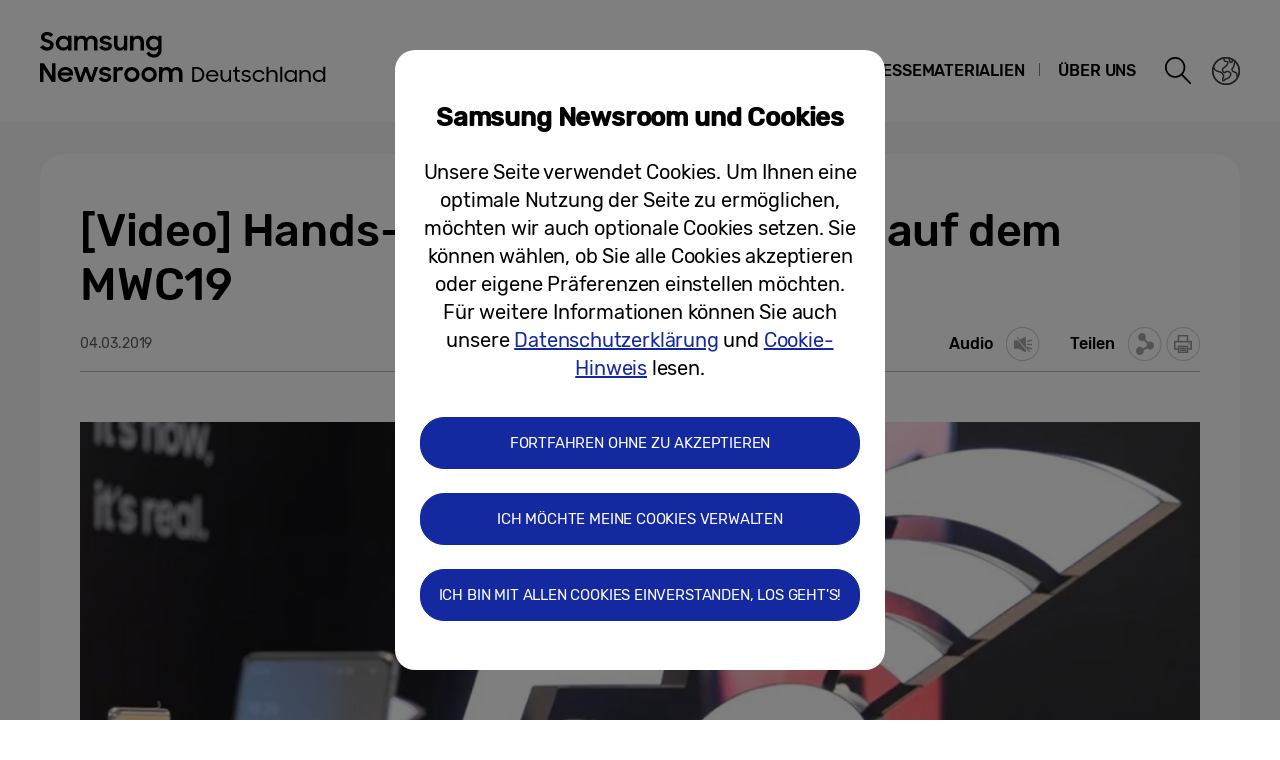

--- FILE ---
content_type: text/html; charset=UTF-8
request_url: https://news.samsung.com/de/video-hands-on-das-galaxy-s10-5g-auf-dem-mwc19
body_size: 19057
content:
<!DOCTYPE html>
<html lang="de-DE">
<head>
    <meta name="viewport" content="width=device-width, initial-scale=1.0, maximum-scale=1.0, user-scalable=no" />
    <meta http-equiv="Content-Type" content="text/html; charset=utf-8" />
    <meta http-equiv="X-UA-Compatible" content="IE=edge">
    <meta name="format-detection" content="telephone=no" />

    <link rel="profile" href="http://gmpg.org/xfn/11">
    <link rel="stylesheet" type="text/css" href="https://news.samsung.com/de/wp-content/themes/btr_newsroom/css/jquery-ui.css" />
    <link rel="stylesheet" href="https://news.samsung.com/de/wp-content/themes/btr_newsroom/style.css?ver=1.1.6">
    <link rel="shortcut icon" type="image/x-icon" href="https://news.samsung.com/de/favicon.ico" />
                <link rel="stylesheet" type="text/css" href="https://img.global.news.samsung.com/betree_content/betree_content.css" />
        <title>[Video] Hands-On: Das Galaxy S10 5G auf dem MWC19 &#8211; Samsung Newsroom Deutschland</title>
<link rel='dns-prefetch' href='//s.w.org' />
		<script type="text/javascript">
			window._wpemojiSettings = {"baseUrl":"https:\/\/s.w.org\/images\/core\/emoji\/11\/72x72\/","ext":".png","svgUrl":"https:\/\/s.w.org\/images\/core\/emoji\/11\/svg\/","svgExt":".svg","source":{"concatemoji":"https:\/\/news.samsung.com\/de\/wp-includes\/js\/wp-emoji-release.min.js?ver=4.9.28"}};
			!function(e,a,t){var n,r,o,i=a.createElement("canvas"),p=i.getContext&&i.getContext("2d");function s(e,t){var a=String.fromCharCode;p.clearRect(0,0,i.width,i.height),p.fillText(a.apply(this,e),0,0);e=i.toDataURL();return p.clearRect(0,0,i.width,i.height),p.fillText(a.apply(this,t),0,0),e===i.toDataURL()}function c(e){var t=a.createElement("script");t.src=e,t.defer=t.type="text/javascript",a.getElementsByTagName("head")[0].appendChild(t)}for(o=Array("flag","emoji"),t.supports={everything:!0,everythingExceptFlag:!0},r=0;r<o.length;r++)t.supports[o[r]]=function(e){if(!p||!p.fillText)return!1;switch(p.textBaseline="top",p.font="600 32px Arial",e){case"flag":return s([55356,56826,55356,56819],[55356,56826,8203,55356,56819])?!1:!s([55356,57332,56128,56423,56128,56418,56128,56421,56128,56430,56128,56423,56128,56447],[55356,57332,8203,56128,56423,8203,56128,56418,8203,56128,56421,8203,56128,56430,8203,56128,56423,8203,56128,56447]);case"emoji":return!s([55358,56760,9792,65039],[55358,56760,8203,9792,65039])}return!1}(o[r]),t.supports.everything=t.supports.everything&&t.supports[o[r]],"flag"!==o[r]&&(t.supports.everythingExceptFlag=t.supports.everythingExceptFlag&&t.supports[o[r]]);t.supports.everythingExceptFlag=t.supports.everythingExceptFlag&&!t.supports.flag,t.DOMReady=!1,t.readyCallback=function(){t.DOMReady=!0},t.supports.everything||(n=function(){t.readyCallback()},a.addEventListener?(a.addEventListener("DOMContentLoaded",n,!1),e.addEventListener("load",n,!1)):(e.attachEvent("onload",n),a.attachEvent("onreadystatechange",function(){"complete"===a.readyState&&t.readyCallback()})),(n=t.source||{}).concatemoji?c(n.concatemoji):n.wpemoji&&n.twemoji&&(c(n.twemoji),c(n.wpemoji)))}(window,document,window._wpemojiSettings);
		</script>
		<style type="text/css">
img.wp-smiley,
img.emoji {
	display: inline !important;
	border: none !important;
	box-shadow: none !important;
	height: 1em !important;
	width: 1em !important;
	margin: 0 .07em !important;
	vertical-align: -0.1em !important;
	background: none !important;
	padding: 0 !important;
}
</style>
<link rel='stylesheet' id='mb.miniAudioPlayer.css-css'  href='https://news.samsung.com/de/wp-content/plugins/wp-miniaudioplayer/css/miniplayer.css?ver=1.8.10' type='text/css' media='screen' />
<link rel='stylesheet' id='amazonpolly-css'  href='https://news.samsung.com/de/wp-content/plugins/amazon-polly/public/css/amazonpolly-public.css?ver=1.0.0' type='text/css' media='all' />
<link rel='stylesheet' id='bgc_public_style-css'  href='https://news.samsung.com/de/wp-content/plugins/btr_gdpr_cookie/public/bgc_style.css?ver=1.0.1' type='text/css' media='all' />
<link rel='stylesheet' id='btr-image-controller-css-css'  href='https://news.samsung.com/de/wp-content/plugins/btr_image_controller/css/style_zoom.css?ver=1.0.0' type='text/css' media='all' />
<script type='text/javascript' src='https://news.samsung.com/de/wp-includes/js/jquery/jquery.js?ver=1.12.4'></script>
<script type='text/javascript' src='https://news.samsung.com/de/wp-includes/js/jquery/jquery-migrate.min.js?ver=1.4.1'></script>
<script type='text/javascript' src='https://news.samsung.com/de/wp-content/plugins/wp-miniaudioplayer/js/jquery.mb.miniAudioPlayer.min.js?ver=1.8.10'></script>
<script type='text/javascript' src='https://news.samsung.com/de/wp-content/plugins/wp-miniaudioplayer/js/map_overwrite_default_me.js?ver=1.8.10'></script>
<script type='text/javascript' src='https://news.samsung.com/de/wp-content/plugins/amazon-polly/public/js/amazonpolly-public.js?ver=1.0.0'></script>
<link rel='https://api.w.org/' href='https://news.samsung.com/de/wp-json/' />
<link rel="canonical" href="https://news.samsung.com/de/video-hands-on-das-galaxy-s10-5g-auf-dem-mwc19" />
<link rel='shortlink' href='http://bit.ly/2HjipFv' />
<link rel="alternate" type="application/json+oembed" href="https://news.samsung.com/de/wp-json/oembed/1.0/embed?url=https%3A%2F%2Fnews.samsung.com%2Fde%2Fvideo-hands-on-das-galaxy-s10-5g-auf-dem-mwc19" />
<link rel="alternate" type="text/xml+oembed" href="https://news.samsung.com/de/wp-json/oembed/1.0/embed?url=https%3A%2F%2Fnews.samsung.com%2Fde%2Fvideo-hands-on-das-galaxy-s10-5g-auf-dem-mwc19&#038;format=xml" />

<!-- start miniAudioPlayer custom CSS -->

<style id="map_custom_css">
       

/* DO NOT REMOVE OR MODIFY */
/*{'skinName': 'mySkin', 'borderRadius': 5, 'main': 'rgb(255, 217, 102)', 'secondary': 'rgb(68, 68, 68)', 'playerPadding': 0}*/
/* END - DO NOT REMOVE OR MODIFY */
/*++++++++++++++++++++++++++++++++++++++++++++++++++
Copyright (c) 2001-2014. Matteo Bicocchi (Pupunzi);
http://pupunzi.com/mb.components/mb.miniAudioPlayer/demo/skinMaker.html

Skin name: mySkin
borderRadius: 5
background: rgb(255, 217, 102)
icons: rgb(68, 68, 68)
border: rgb(55, 55, 55)
borderLeft: rgb(255, 230, 153)
borderRight: rgb(255, 204, 51)
mute: rgba(68, 68, 68, 0.4)
download: rgba(255, 217, 102, 0.4)
downloadHover: rgb(255, 217, 102)
++++++++++++++++++++++++++++++++++++++++++++++++++*/

/* Older browser (IE8) - not supporting rgba() */
.mbMiniPlayer.mySkin .playerTable span{background-color:#ffd966}
.mbMiniPlayer.mySkin .playerTable span.map_play{border-left:1px solid #ffd966;}
.mbMiniPlayer.mySkin .playerTable span.map_volume{border-right:1px solid #ffd966;}
.mbMiniPlayer.mySkin .playerTable span.map_volume.mute{color: #444444;}
.mbMiniPlayer.mySkin .map_download{color: #444444;}
.mbMiniPlayer.mySkin .map_download:hover{color: #444444;}
.mbMiniPlayer.mySkin .playerTable span{color: #444444;}
.mbMiniPlayer.mySkin .playerTable {border: 1px solid #444444 !important;}

/*++++++++++++++++++++++++++++++++++++++++++++++++*/

.mbMiniPlayer.mySkin .playerTable{background-color:transparent; border-radius:5px !important;}
.mbMiniPlayer.mySkin .playerTable span{background-color:rgb(255, 217, 102); padding:3px !important; font-size: 20px;}
.mbMiniPlayer.mySkin .playerTable span.map_time{ font-size: 12px !important; width: 50px !important}
.mbMiniPlayer.mySkin .playerTable span.map_title{ padding:4px !important}
.mbMiniPlayer.mySkin .playerTable span.map_play{border-left:1px solid rgb(255, 204, 51); border-radius:0 4px 4px 0 !important;}
.mbMiniPlayer.mySkin .playerTable span.map_volume{padding-left:6px !important}
.mbMiniPlayer.mySkin .playerTable span.map_volume{border-right:1px solid rgb(255, 230, 153); border-radius:4px 0 0 4px !important;}
.mbMiniPlayer.mySkin .playerTable span.map_volume.mute{color: rgba(68, 68, 68, 0.4);}
.mbMiniPlayer.mySkin .map_download{color: rgba(255, 217, 102, 0.4);}
.mbMiniPlayer.mySkin .map_download:hover{color: rgb(255, 217, 102);}
.mbMiniPlayer.mySkin .playerTable span{color: rgb(68, 68, 68);text-shadow: none!important;}
.mbMiniPlayer.mySkin .playerTable span{color: rgb(68, 68, 68);}
.mbMiniPlayer.mySkin .playerTable {border: 1px solid rgb(55, 55, 55) !important;}
.mbMiniPlayer.mySkin .playerTable span.map_title{color: #000; text-shadow:none!important}
.mbMiniPlayer.mySkin .playerTable .jp-load-bar{background-color:rgba(255, 217, 102, 0.3);}
.mbMiniPlayer.mySkin .playerTable .jp-play-bar{background-color:#ffd966;}
.mbMiniPlayer.mySkin .playerTable span.map_volumeLevel a{background-color:rgb(94, 94, 94); height:80%!important }
.mbMiniPlayer.mySkin .playerTable span.map_volumeLevel a.sel{background-color:#444444;}
.mbMiniPlayer.mySkin  span.map_download{font-size:50px !important;}
/* Wordpress playlist select */
.map_pl_container .pl_item.sel{background-color:#ffd966 !important; color: #444444}
/*++++++++++++++++++++++++++++++++++++++++++++++++*/

</style>
	
<!-- end miniAudioPlayer custom CSS -->
	
    <meta property="og:title" content="[Video] Hands-On: Das Galaxy S10 5G auf dem MWC19" />
<meta property="og:image" content="https://img.global.news.samsung.com/de/wp-content/uploads/2019/03/GalaxyS10-5G-Hands-on-thumb-704.jpg" />
<meta property="og:url" content="https://news.samsung.com/de/video-hands-on-das-galaxy-s10-5g-auf-dem-mwc19" />
<meta property="og:description" content="&nbsp; Seit über 35 Jahren ist Samsung Electronics führender Hersteller erstklassiger Netzwerklösungen mit dem Anspruch, Leistungen und Produkte" />

<meta name="twitter:card" content="summary_large_image" />
<meta name="twitter:site" content="@SamsungNewsroom" />
<meta name="twitter:title" content="[Video] Hands-On: Das Galaxy S10 5G auf dem MWC19" />
<meta name="twitter:description" content="&nbsp; Seit über 35 Jahren ist Samsung Electronics führender Hersteller erstklassiger Netzwerklösungen mit dem Anspruch, Leistungen und Produkte" />
<meta name="twitter:image" content="https://img.global.news.samsung.com/de/wp-content/uploads/2019/03/GalaxyS10-5G-Hands-on-thumb-704.jpg" />
<meta name="description" content="&nbsp; Seit über 35 Jahren ist Samsung Electronics führender Hersteller erstklassiger Netzwerklösungen mit dem Anspruch, Leistungen und Produkte" /></head>
<body>

<div id="wrapper">
    <div id="header">
        <div class="notice_banner" style="display:none;">
            <div class="inner">
                <p class="notice">Videos des Samsung Newsrooms werden im Internet Explorer nicht mehr unterstützt. Bitte nutzen Sie einen anderen <a href="https://www.youtube.com/supported_browsers" target="_blank">Web Browser</a>.</p>
                <button type="button" class="btn_notice_close">close</button>
            </div>
        </div>
        <div class="header_box">
            <div class="header_inner">
                <div class="header_wrap clearfix">
                                        <p class="logo"><a href="https://news.samsung.com/de/">
                        <svg id="레이어_1" data-name="레이어 1" xmlns="http://www.w3.org/2000/svg" viewBox="0 0 317 64"><defs><style>.cls-1{fill:none;}</style></defs><rect class="cls-1" width="317" height="64"/><path d="M7.26,22.64A8.64,8.64,0,0,1,3,21.69a11.35,11.35,0,0,1-3-2.38l3.16-2.38a5,5,0,0,0,1.76,1.78,4.38,4.38,0,0,0,2.32.62,2.8,2.8,0,0,0,2.1-.74,2.34,2.34,0,0,0,.72-1.68,1.48,1.48,0,0,0-.33-1,3,3,0,0,0-.86-.68,6.81,6.81,0,0,0-1.24-.5l-1.44-.45c-.63-.2-1.26-.41-1.88-.64a6.21,6.21,0,0,1-1.7-.93,4.67,4.67,0,0,1-1.22-1.43A4.34,4.34,0,0,1,.92,9.17a4.48,4.48,0,0,1,.46-2A5,5,0,0,1,2.66,5.49a6.23,6.23,0,0,1,2-1.1A7.55,7.55,0,0,1,7.08,4a9.07,9.07,0,0,1,2,.2,8,8,0,0,1,1.65.56,7.41,7.41,0,0,1,1.38.85A11,11,0,0,1,13.32,6.7L10.47,8.92A3.79,3.79,0,0,0,7.11,7.08a2.85,2.85,0,0,0-1.94.59,1.91,1.91,0,0,0-.66,1.46,1.41,1.41,0,0,0,.3.92,2.79,2.79,0,0,0,.83.65,7.22,7.22,0,0,0,1.21.51l1.46.47c.62.2,1.26.43,1.89.68a7.41,7.41,0,0,1,1.74,1,5.05,5.05,0,0,1,1.26,1.49A4.49,4.49,0,0,1,13.68,17a5.24,5.24,0,0,1-.43,2.08A5.52,5.52,0,0,1,12,20.9a6.26,6.26,0,0,1-2,1.26A7.3,7.3,0,0,1,7.26,22.64Z"/><path d="M23.13,22.64a7.49,7.49,0,0,1-5-2,7.45,7.45,0,0,1-1.68-2.34,7.59,7.59,0,0,1-.64-3.16A7.62,7.62,0,0,1,16.42,12a7.08,7.08,0,0,1,4-3.81,7.9,7.9,0,0,1,2.74-.5,7,7,0,0,1,2.73.53A5.78,5.78,0,0,1,28,9.68v-2h3.44v14.9H28V20.5a5.52,5.52,0,0,1-2.09,1.57A6.64,6.64,0,0,1,23.13,22.64Zm.56-3.15a4.75,4.75,0,0,0,1.79-.34,4.09,4.09,0,0,0,1.4-.93,4.58,4.58,0,0,0,.93-1.39,4.2,4.2,0,0,0,.34-1.7,4.09,4.09,0,0,0-.34-1.67,4.42,4.42,0,0,0-.93-1.38,4.21,4.21,0,0,0-1.4-.92,4.83,4.83,0,0,0-3.56,0,4.47,4.47,0,0,0-1.44.91,4.07,4.07,0,0,0-.95,1.36,4.2,4.2,0,0,0-.35,1.7,4.25,4.25,0,0,0,.35,1.71,4.09,4.09,0,0,0,.95,1.39,4.49,4.49,0,0,0,1.44.92A4.73,4.73,0,0,0,23.69,19.49Z"/><path d="M34.14,7.72h3.41V9.64a5.17,5.17,0,0,1,1.8-1.43,5.56,5.56,0,0,1,2.46-.52,6.08,6.08,0,0,1,3,.66,4.76,4.76,0,0,1,1.88,1.87,5.69,5.69,0,0,1,2-1.84,5.89,5.89,0,0,1,2.87-.69,5.91,5.91,0,0,1,4.53,1.64,6.32,6.32,0,0,1,1.53,4.49v8.8H54.09V14.13a3.75,3.75,0,0,0-.82-2.53,3,3,0,0,0-2.42-.93,3.17,3.17,0,0,0-2.34.95,3.88,3.88,0,0,0-.95,2.86v8.14H44.07V14a3.57,3.57,0,0,0-.79-2.46,2.93,2.93,0,0,0-2.34-.9,3.23,3.23,0,0,0-2.41,1,4,4,0,0,0-1,2.91v8.07H34.14Z"/><path d="M65.8,22.64a8.32,8.32,0,0,1-4.1-.91,6.35,6.35,0,0,1-2.52-2.66l3.19-1.44a3.71,3.71,0,0,0,1.45,1.51,4.21,4.21,0,0,0,2.14.52,3,3,0,0,0,1.91-.51,1.52,1.52,0,0,0,.64-1.21.77.77,0,0,0-.3-.63,2.71,2.71,0,0,0-.76-.43,6.8,6.8,0,0,0-1.11-.3L65,16.31c-.65-.13-1.28-.28-1.9-.46a6.19,6.19,0,0,1-1.67-.74,4,4,0,0,1-1.2-1.21A3.56,3.56,0,0,1,59.79,12a3.42,3.42,0,0,1,.42-1.64A4.49,4.49,0,0,1,61.4,9a6,6,0,0,1,1.84-1,8,8,0,0,1,2.41-.35,7.6,7.6,0,0,1,3.73.83,6.25,6.25,0,0,1,2.36,2.26l-2.93,1.38A3.22,3.22,0,0,0,67.54,11a4,4,0,0,0-1.89-.44,2.9,2.9,0,0,0-1.81.47,1.32,1.32,0,0,0-.58,1.06c0,.47.29.81.86,1a19.81,19.81,0,0,0,2.55.65,16,16,0,0,1,1.85.45,6.63,6.63,0,0,1,1.69.75,4,4,0,0,1,1.24,1.21A3.47,3.47,0,0,1,71.92,18a3.84,3.84,0,0,1-.36,1.57,4.33,4.33,0,0,1-1.11,1.51,5.83,5.83,0,0,1-1.89,1.13A7.81,7.81,0,0,1,65.8,22.64Z"/><path d="M87.33,22.62H83.92V20.75a5,5,0,0,1-1.78,1.39,5.78,5.78,0,0,1-2.5.5A5.45,5.45,0,0,1,75.45,21a6.46,6.46,0,0,1-1.54-4.6V7.72H77.4V16a4.25,4.25,0,0,0,.77,2.68,2.87,2.87,0,0,0,2.41,1,3.1,3.1,0,0,0,2.37-1,4.16,4.16,0,0,0,.94-2.93v-8h3.44Z"/><path d="M90.09,7.72H93.5v2a5.54,5.54,0,0,1,1.87-1.5A5.83,5.83,0,0,1,98,7.69a5.69,5.69,0,0,1,4.34,1.65,6.38,6.38,0,0,1,1.57,4.6v8.68h-3.49V14.33a4,4,0,0,0-.84-2.68,3.16,3.16,0,0,0-2.53-1,3.35,3.35,0,0,0-2.48,1,4,4,0,0,0-1,2.94v8H90.09Z"/><path d="M118.21,20.35A5.49,5.49,0,0,1,116.12,22a6.29,6.29,0,0,1-2.78.61,7.29,7.29,0,0,1-2.66-.5,7.19,7.19,0,0,1-2.35-1.46,7.32,7.32,0,0,1-1.69-2.34,7.59,7.59,0,0,1-.63-3.16,7.62,7.62,0,0,1,.62-3.18,7.06,7.06,0,0,1,4-3.81,7.81,7.81,0,0,1,2.74-.5,6.32,6.32,0,0,1,2.72.58,5.75,5.75,0,0,1,2.06,1.55V7.72h3.44V22.05a8.44,8.44,0,0,1-.49,2.92,6.71,6.71,0,0,1-1.47,2.38,6.94,6.94,0,0,1-2.4,1.61,8.8,8.8,0,0,1-3.33.59,10.27,10.27,0,0,1-2.64-.32,8,8,0,0,1-2.12-.89A7.55,7.55,0,0,1,107.51,27a8.37,8.37,0,0,1-1.22-1.72l3-1.86a6.64,6.64,0,0,0,1.84,2.24,4.7,4.7,0,0,0,2.8.74,4.2,4.2,0,0,0,1.76-.36,4,4,0,0,0,1.34-.94,4.25,4.25,0,0,0,.84-1.37,4.79,4.79,0,0,0,.29-1.63Zm-4.31-.86a4.75,4.75,0,0,0,1.79-.34,4.09,4.09,0,0,0,1.4-.93,4.58,4.58,0,0,0,.93-1.39,4.2,4.2,0,0,0,.34-1.7,4.09,4.09,0,0,0-.34-1.67,4.42,4.42,0,0,0-.93-1.38,4.21,4.21,0,0,0-1.4-.92,4.75,4.75,0,0,0-1.79-.34,4.8,4.8,0,0,0-1.77.34,4.47,4.47,0,0,0-1.44.91,4.31,4.31,0,0,0,0,6.16,4.49,4.49,0,0,0,1.44.92A4.8,4.8,0,0,0,113.9,19.49Z"/><path d="M0,35.32H3.93L12,48V35.32h3.47V53.94h-3.7L3.47,40.86V53.94H0Z"/><path d="M25.56,54a8.53,8.53,0,0,1-3.21-.58,7.41,7.41,0,0,1-2.49-1.58,7.21,7.21,0,0,1-1.61-2.38,7.48,7.48,0,0,1-.57-2.91,7.31,7.31,0,0,1,.6-3,7.38,7.38,0,0,1,1.64-2.39,8.1,8.1,0,0,1,2.46-1.6A7.93,7.93,0,0,1,25.43,39a8.59,8.59,0,0,1,3.08.54,7,7,0,0,1,4.6,6.66v1.22H21A4.39,4.39,0,0,0,22.52,50a4.67,4.67,0,0,0,3,1,4.36,4.36,0,0,0,4.13-2.62l2.83,1.63a7.68,7.68,0,0,1-2.71,2.92A7.77,7.77,0,0,1,25.56,54ZM25.43,42a5.08,5.08,0,0,0-2.69.69,3.7,3.7,0,0,0-1.59,1.81h8.47a3.17,3.17,0,0,0-1.48-1.86A5.3,5.3,0,0,0,25.43,42Z"/><path d="M33.59,39h3.52l3.3,10.28L44.16,39h3.41l3.68,10.31L54.66,39h3.5L52.93,53.94H49.61L45.84,43.61,42,53.94H38.57Z"/><path d="M65.25,54a8.33,8.33,0,0,1-4.11-.92,6.29,6.29,0,0,1-2.52-2.66L61.81,49a3.77,3.77,0,0,0,1.45,1.51A4.24,4.24,0,0,0,65.4,51a3.05,3.05,0,0,0,1.92-.51A1.52,1.52,0,0,0,68,49.26a.8.8,0,0,0-.3-.64,2.7,2.7,0,0,0-.76-.42,6.8,6.8,0,0,0-1.11-.3l-1.33-.27c-.65-.13-1.28-.29-1.9-.46a6.2,6.2,0,0,1-1.67-.75,3.85,3.85,0,0,1-1.2-1.21,3.47,3.47,0,0,1-.46-1.86,3.42,3.42,0,0,1,.42-1.64,4.38,4.38,0,0,1,1.19-1.4,5.69,5.69,0,0,1,1.85-1,8.55,8.55,0,0,1,6.15.48,6.25,6.25,0,0,1,2.36,2.26l-2.94,1.38A3.22,3.22,0,0,0,67,42.29a4,4,0,0,0-1.89-.44,3,3,0,0,0-1.81.46,1.36,1.36,0,0,0-.59,1.07c0,.48.29.81.87,1a19.81,19.81,0,0,0,2.55.65,16,16,0,0,1,1.85.45,7.41,7.41,0,0,1,1.69.75,3.91,3.91,0,0,1,1.24,1.22,3.36,3.36,0,0,1,.47,1.86A4,4,0,0,1,71,50.89a4.6,4.6,0,0,1-1.11,1.51A6,6,0,0,1,68,53.53,7.83,7.83,0,0,1,65.25,54Z"/><path d="M73.49,39h3.42v2.22A3.85,3.85,0,0,1,80.73,39a5.48,5.48,0,0,1,1.47.18,5.1,5.1,0,0,1,1.16.46l-1.3,3.26a3.74,3.74,0,0,0-.85-.42A3.8,3.8,0,0,0,80,42.34a2.93,2.93,0,0,0-2.28.85A4.08,4.08,0,0,0,76.93,46v8H73.49Z"/><path d="M91.86,54a7.9,7.9,0,0,1-3-.58,7.58,7.58,0,0,1-2.46-1.6,7.45,7.45,0,0,1-1.64-2.38,7.43,7.43,0,0,1,0-5.85,7.49,7.49,0,0,1,1.64-2.39,7.75,7.75,0,0,1,2.46-1.6,8.09,8.09,0,0,1,3-.58,7.81,7.81,0,0,1,5.47,2.18A7.55,7.55,0,0,1,99,43.56a7.43,7.43,0,0,1,0,5.85,7.5,7.5,0,0,1-1.66,2.38A7.81,7.81,0,0,1,91.86,54Zm0-3.24a4.37,4.37,0,0,0,3.08-1.25,4.1,4.1,0,0,0,.92-1.35,4.14,4.14,0,0,0,.33-1.64,4.2,4.2,0,0,0-.33-1.66,4.1,4.1,0,0,0-.92-1.35,4.45,4.45,0,0,0-4.8-.91,4.15,4.15,0,0,0-1.38.91,4.21,4.21,0,0,0-1.24,3,4.14,4.14,0,0,0,.33,1.64,4.23,4.23,0,0,0,.91,1.35,4,4,0,0,0,1.38.91A4.29,4.29,0,0,0,91.86,50.73Z"/><path d="M109.1,54a7.81,7.81,0,0,1-3-.58,7.37,7.37,0,0,1-2.46-1.6A7.47,7.47,0,0,1,102,49.41a7.43,7.43,0,0,1,0-5.85,7.54,7.54,0,0,1,4.11-4,8,8,0,0,1,3-.58,7.91,7.91,0,0,1,3,.58,7.75,7.75,0,0,1,2.46,1.6,7.39,7.39,0,0,1,1.66,2.39,7.43,7.43,0,0,1,0,5.85,7.35,7.35,0,0,1-1.66,2.38,7.58,7.58,0,0,1-2.46,1.6A7.72,7.72,0,0,1,109.1,54Zm0-3.24a4.25,4.25,0,0,0,1.71-.34,4.2,4.2,0,0,0,1.38-.91,4.25,4.25,0,0,0,.92-1.35,4.14,4.14,0,0,0,.33-1.64,4.2,4.2,0,0,0-.33-1.66,4.25,4.25,0,0,0-.92-1.35,4.36,4.36,0,0,0-1.38-.91,4.42,4.42,0,0,0-1.71-.34,4.47,4.47,0,0,0-1.72.34,4.15,4.15,0,0,0-1.38.91,4.2,4.2,0,0,0-.9,1.35,4,4,0,0,0-.34,1.66,4,4,0,0,0,.34,1.64,4.2,4.2,0,0,0,.9,1.35,4,4,0,0,0,1.38.91A4.29,4.29,0,0,0,109.1,50.73Z"/><path d="M119,39h3.42V41a5.17,5.17,0,0,1,1.8-1.43,5.56,5.56,0,0,1,2.46-.53,6.15,6.15,0,0,1,3,.67,4.7,4.7,0,0,1,1.88,1.87,5.6,5.6,0,0,1,2-1.84,6.74,6.74,0,0,1,7.41,1,6.28,6.28,0,0,1,1.54,4.49v8.81H139v-8.5a3.75,3.75,0,0,0-.82-2.53,3.06,3.06,0,0,0-2.42-.93,3.19,3.19,0,0,0-2.35,1,3.88,3.88,0,0,0-1,2.86v8.15h-3.49v-8.6a3.57,3.57,0,0,0-.79-2.46,3,3,0,0,0-2.35-.9,3.23,3.23,0,0,0-2.41,1,4,4,0,0,0-1,2.92v8.07H119Z"/><path d="M152.27,39h4.16a8.56,8.56,0,0,1,3.23.58,7.11,7.11,0,0,1,2.47,1.57,7,7,0,0,1,1.57,2.37,7.76,7.76,0,0,1,.55,3,7.53,7.53,0,0,1-.58,3,7.1,7.1,0,0,1-1.62,2.36,7.62,7.62,0,0,1-2.46,1.57,8.19,8.19,0,0,1-3.08.57h-4.24Zm2,1.83V52.08h2.06a6.44,6.44,0,0,0,2.42-.43,5.64,5.64,0,0,0,1.87-1.19,5,5,0,0,0,1.22-1.79,5.67,5.67,0,0,0,.43-2.22,5.84,5.84,0,0,0-.41-2.24,5.19,5.19,0,0,0-1.17-1.8,5.42,5.42,0,0,0-1.89-1.18,6.88,6.88,0,0,0-2.53-.43Z"/><path d="M172.42,53.94a7.16,7.16,0,0,1-2.6-.45,5.87,5.87,0,0,1-2-1.26,5.56,5.56,0,0,1-1.28-1.88,6.07,6.07,0,0,1-.45-2.35,6.22,6.22,0,0,1,.47-2.4,6,6,0,0,1,1.3-1.93,5.88,5.88,0,0,1,2-1.28,6.52,6.52,0,0,1,2.48-.47,7.12,7.12,0,0,1,2.43.41,5.86,5.86,0,0,1,1.95,1.17A5.3,5.3,0,0,1,178,45.3a5.61,5.61,0,0,1,.47,2.31v.76H168a4.57,4.57,0,0,0,.46,1.56,4.11,4.11,0,0,0,.94,1.21,4.33,4.33,0,0,0,1.35.79,5,5,0,0,0,1.67.27,4.33,4.33,0,0,0,2.45-.68,4.4,4.4,0,0,0,1.54-1.86l1.66.88a5.92,5.92,0,0,1-5.65,3.4Zm-.1-10.28a5.23,5.23,0,0,0-1.5.22,4.71,4.71,0,0,0-1.25.62,3.78,3.78,0,0,0-.93.94,3.87,3.87,0,0,0-.54,1.19h8.37a3.34,3.34,0,0,0-1.35-2.18A4.69,4.69,0,0,0,172.32,43.66Z"/><path d="M185.53,53.94a4.69,4.69,0,0,1-3.64-1.4,5.64,5.64,0,0,1-1.28-3.92V41.94h2v6.57a4.2,4.2,0,0,0,.79,2.69,3.43,3.43,0,0,0,4.88,0,4.13,4.13,0,0,0,.86-2.71V41.94h1.95v12h-1.91V52a3.92,3.92,0,0,1-1.43,1.4A4.28,4.28,0,0,1,185.53,53.94Z"/><path d="M192.94,41.94H195V39.67L197,38.34v3.6h2.81V43.7H197v5.57a9.33,9.33,0,0,0,.1,1.46,1.58,1.58,0,0,0,.41.85,1.68,1.68,0,0,0,.87.4,8.91,8.91,0,0,0,1.43.1v1.84h-.29a9.42,9.42,0,0,1-2.17-.21,2.81,2.81,0,0,1-1.36-.75,3,3,0,0,1-.71-1.42,10.83,10.83,0,0,1-.2-2.25V43.7h-2.09Z"/><path d="M206.23,53.94a6.44,6.44,0,0,1-2.95-.64,5.65,5.65,0,0,1-2.09-1.79l1.66-1a4.19,4.19,0,0,0,1.45,1.26,4.09,4.09,0,0,0,2,.47,3,3,0,0,0,2-.57,1.69,1.69,0,0,0,.66-1.33,1,1,0,0,0-.26-.72,2.13,2.13,0,0,0-.72-.46,6.31,6.31,0,0,0-1-.32l-1.18-.26-1.47-.39a4.86,4.86,0,0,1-1.28-.59,3.17,3.17,0,0,1-.93-.93,2.53,2.53,0,0,1-.36-1.4,2.78,2.78,0,0,1,.31-1.25,3.32,3.32,0,0,1,.88-1.07,4.31,4.31,0,0,1,1.4-.73,5.48,5.48,0,0,1,1.82-.28,6.37,6.37,0,0,1,2.65.54A4.69,4.69,0,0,1,210.71,44l-1.53,1a4,4,0,0,0-1.3-1,3.83,3.83,0,0,0-1.73-.37,2.92,2.92,0,0,0-1.84.5,1.5,1.5,0,0,0-.62,1.2,1,1,0,0,0,.25.69,2.06,2.06,0,0,0,.65.47,4.33,4.33,0,0,0,1,.32l1.21.29,1.46.39a5.28,5.28,0,0,1,1.32.58,3,3,0,0,1,.95.93,2.53,2.53,0,0,1,.37,1.43,3,3,0,0,1-.27,1.19,3.37,3.37,0,0,1-.83,1.16,4.39,4.39,0,0,1-1.44.87A5.8,5.8,0,0,1,206.23,53.94Z"/><path d="M218.87,53.94a6.55,6.55,0,0,1-2.5-.47,6.47,6.47,0,0,1-2-1.28,5.64,5.64,0,0,1-1.32-1.91,6.07,6.07,0,0,1,0-4.73,6.13,6.13,0,0,1,1.33-1.91,5.87,5.87,0,0,1,2-1.26,6.54,6.54,0,0,1,2.47-.46,6.34,6.34,0,0,1,1.86.27,5.85,5.85,0,0,1,1.6.74,6.06,6.06,0,0,1,1.27,1.16,5.74,5.74,0,0,1,.88,1.47l-1.74.69a4.35,4.35,0,0,0-1.54-1.86,4.19,4.19,0,0,0-2.36-.67,4.42,4.42,0,0,0-1.71.33,4.25,4.25,0,0,0-1.36.9,4.05,4.05,0,0,0-.9,1.34,4.19,4.19,0,0,0-.33,1.65,4,4,0,0,0,.33,1.63,4.13,4.13,0,0,0,2.3,2.24,4.49,4.49,0,0,0,1.74.33,3.9,3.9,0,0,0,2.41-.73,4.58,4.58,0,0,0,1.48-1.82l1.78.73a6.14,6.14,0,0,1-.89,1.45,5.56,5.56,0,0,1-1.27,1.15,5.71,5.71,0,0,1-1.62.75A6.62,6.62,0,0,1,218.87,53.94Z"/><path d="M226.56,38.77h1.93v5.29a4.73,4.73,0,0,1,4-2.14,5.93,5.93,0,0,1,2.12.36,4.31,4.31,0,0,1,1.62,1.06,4.75,4.75,0,0,1,1,1.68,6.69,6.69,0,0,1,.35,2.23v6.67h-2V47.37a4,4,0,0,0-.88-2.71,3.33,3.33,0,0,0-2.62-1,3.86,3.86,0,0,0-1.45.28,3.43,3.43,0,0,0-1.92,2,3.9,3.9,0,0,0-.28,1.51v6.49h-2Z"/><path d="M240.26,38.77h2V53.92h-2Z"/><path d="M250.5,53.94a6.23,6.23,0,0,1-2.36-.45,6,6,0,0,1-1.95-1.26,5.81,5.81,0,0,1-1.31-1.9,5.93,5.93,0,0,1-.48-2.39,6.08,6.08,0,0,1,.47-2.4,5.86,5.86,0,0,1,3.25-3.16,6.12,6.12,0,0,1,2.38-.46,5.38,5.38,0,0,1,2.48.61,4.82,4.82,0,0,1,1.93,1.7V41.94h1.92v12h-1.92V51.7A4.83,4.83,0,0,1,253,53.36,5.62,5.62,0,0,1,250.5,53.94Zm.19-1.8a4.45,4.45,0,0,0,3.1-1.22,4.1,4.1,0,0,0,.92-1.35,4,4,0,0,0,.34-1.65,4,4,0,0,0-.34-1.64,4.16,4.16,0,0,0-.92-1.34,4.36,4.36,0,0,0-1.38-.91,4.47,4.47,0,0,0-1.72-.33,4.31,4.31,0,0,0-3.06,1.24,4.16,4.16,0,0,0-.92,1.34,4,4,0,0,0-.34,1.64,4,4,0,0,0,.34,1.65,4.1,4.1,0,0,0,.92,1.35,4.44,4.44,0,0,0,1.37.89A4.32,4.32,0,0,0,250.69,52.14Z"/><path d="M259.58,41.94h1.92V44.1a4.67,4.67,0,0,1,1.66-1.58,4.71,4.71,0,0,1,2.39-.6,5.93,5.93,0,0,1,2.12.36,4.27,4.27,0,0,1,1.61,1.06,4.73,4.73,0,0,1,1,1.68,6.69,6.69,0,0,1,.35,2.23v6.67h-2V47.35a4,4,0,0,0-.88-2.69,3.33,3.33,0,0,0-2.62-1,3.91,3.91,0,0,0-1.46.28,3.49,3.49,0,0,0-1.16.78,3.58,3.58,0,0,0-.77,1.2,3.9,3.9,0,0,0-.28,1.51v6.49h-1.94Z"/><path d="M278.87,53.94a6.28,6.28,0,0,1-2.37-.45,5.91,5.91,0,0,1-1.94-1.26,5.66,5.66,0,0,1-1.31-1.9,5.78,5.78,0,0,1-.49-2.39,6.08,6.08,0,0,1,.47-2.4,5.94,5.94,0,0,1,3.25-3.16,6.13,6.13,0,0,1,2.39-.46,5.43,5.43,0,0,1,2.45.6,4.72,4.72,0,0,1,1.93,1.69V38.77h1.92V53.92h-1.9V51.7a4.77,4.77,0,0,1-1.94,1.66A5.61,5.61,0,0,1,278.87,53.94Zm.18-1.8a4.43,4.43,0,0,0,1.72-.33,4.49,4.49,0,0,0,1.38-.89,4.1,4.1,0,0,0,.92-1.35,4,4,0,0,0,.34-1.65,4,4,0,0,0-.34-1.64,4.16,4.16,0,0,0-.92-1.34,4.36,4.36,0,0,0-1.38-.91,4.43,4.43,0,0,0-1.72-.33A4.31,4.31,0,0,0,276,44.94a4.16,4.16,0,0,0-.92,1.34,4,4,0,0,0-.34,1.64,4,4,0,0,0,.34,1.65,4.1,4.1,0,0,0,.92,1.35,4.44,4.44,0,0,0,1.37.89A4.35,4.35,0,0,0,279.05,52.14Z"/></svg>                    </a></p>
                    <a class="skip_nav transparent" href="#content_wrap">skip to content</a>

                    <div class="gnb_wrap clearfix">
                        <!-- gnb -->
                        <div id="gnb" class="clearfix view_web">
                            <nav class="nav">
                                <ul id="menu-top_menu" class="main-menu"><li id="menu-item-13" class="menu-item menu-item-type-taxonomy menu-item-object-category menu-item-has-children menu-item-13"><a href="https://news.samsung.com/de/category/corporate">Unternehmen</a>
<ul class="sub-menu">
	<li id="menu-item-17" class="menu-item menu-item-type-taxonomy menu-item-object-category menu-item-17"><a href="https://news.samsung.com/de/category/corporate/people-culture">Unternehmen &#038; Menschen</a></li>
	<li id="menu-item-14" class="menu-item menu-item-type-taxonomy menu-item-object-category menu-item-14"><a href="https://news.samsung.com/de/category/corporate/citizenship">Citizenship</a></li>
	<li id="menu-item-18" class="menu-item menu-item-type-taxonomy menu-item-object-category menu-item-18"><a href="https://news.samsung.com/de/category/corporate/technology">Technologie</a></li>
	<li id="menu-item-15" class="menu-item menu-item-type-taxonomy menu-item-object-category menu-item-15"><a href="https://news.samsung.com/de/category/corporate/design">Design</a></li>
	<li id="menu-item-5204" class="menu-item menu-item-type-taxonomy menu-item-object-category menu-item-5204"><a href="https://news.samsung.com/de/category/corporate/view">Blickwinkel</a></li>
</ul>
</li>
<li id="menu-item-25" class="menu-item menu-item-type-taxonomy menu-item-object-category current-post-ancestor menu-item-has-children menu-item-25"><a href="https://news.samsung.com/de/category/products">Produkte</a>
<ul class="sub-menu">
	<li id="menu-item-29" class="menu-item menu-item-type-taxonomy menu-item-object-category current-post-ancestor current-menu-parent current-post-parent menu-item-29"><a href="https://news.samsung.com/de/category/products/mobile">Mobil</a></li>
	<li id="menu-item-33" class="menu-item menu-item-type-taxonomy menu-item-object-category menu-item-33"><a href="https://news.samsung.com/de/category/products/tv-audio">TV &#038; Audio</a></li>
	<li id="menu-item-328" class="menu-item menu-item-type-taxonomy menu-item-object-category menu-item-328"><a href="https://news.samsung.com/de/category/products/home-appliances">Haushalt</a></li>
	<li id="menu-item-244" class="menu-item menu-item-type-taxonomy menu-item-object-category menu-item-244"><a href="https://news.samsung.com/de/category/products/it-display">IT Display</a></li>
	<li id="menu-item-245" class="menu-item menu-item-type-taxonomy menu-item-object-category menu-item-245"><a href="https://news.samsung.com/de/category/products/it-storage">IT Storage</a></li>
	<li id="menu-item-26" class="menu-item menu-item-type-taxonomy menu-item-object-category menu-item-26"><a href="https://news.samsung.com/de/category/products/b2b">B2B</a></li>
</ul>
</li>
<li id="menu-item-19" class="menu-item menu-item-type-taxonomy menu-item-object-category current-post-ancestor menu-item-has-children menu-item-19"><a href="https://news.samsung.com/de/category/press-resources">Pressematerialien</a>
<ul class="sub-menu">
	<li id="menu-item-24" class="menu-item menu-item-type-taxonomy menu-item-object-category menu-item-24"><a href="https://news.samsung.com/de/category/press-resources/press-release">Pressemitteilungen</a></li>
	<li id="menu-item-9265" class="menu-item menu-item-type-taxonomy menu-item-object-category menu-item-9265"><a href="https://news.samsung.com/de/category/press-resources/statements-press-resources">Statements</a></li>
	<li id="menu-item-20" class="menu-item menu-item-type-taxonomy menu-item-object-category menu-item-20"><a href="https://news.samsung.com/de/category/press-resources/infographics">Infografiken</a></li>
	<li id="menu-item-12448" class="menu-item menu-item-type-taxonomy menu-item-object-category menu-item-12448"><a href="https://news.samsung.com/de/category/press-resources/photo">Foto</a></li>
	<li id="menu-item-4688" class="menu-item menu-item-type-taxonomy menu-item-object-category current-post-ancestor current-menu-parent current-post-parent menu-item-4688"><a href="https://news.samsung.com/de/category/press-resources/video">Video</a></li>
</ul>
</li>
<li id="menu-item-58" class="menu-item menu-item-type-custom menu-item-object-custom menu-item-has-children menu-item-58"><a href="https://news.samsung.com/de/overview/">Über uns</a>
<ul class="sub-menu">
	<li id="menu-item-42" class="menu-item menu-item-type-post_type menu-item-object-page menu-item-42"><a href="https://news.samsung.com/de/overview">Überblick</a></li>
	<li id="menu-item-61" class="menu-item menu-item-type-post_type menu-item-object-page menu-item-61"><a href="https://news.samsung.com/de/fast-facts">Fakten</a></li>
</ul>
</li>
</ul>                            </nav>
                        </div> <!-- // .gnb -->

                        <div class="btn_header_group clearfix">
                            <button class="btn_gnb_open">Menu open</button>
                            <button class="btn_search">Search open</button>
                            <a class="btn_nation" href="https://news.samsung.com/de/select-newsroom" >Nation choice page link</a>
                        </div>
                    </div><!--// .gnb_wrap-->
                </div><!--// .header_wrap-->
            </div> <!-- // .header_inner -->

                   <!-- Search -->
            <div class="top_search">
                <div class="top_search_inner">
                    <button type="button" class="btn_srch_close">Search close</button>
                    <form role="search" method="get" id="searchform" name="searchform" action="https://news.samsung.com/de/sp">
                        <fieldset>
                            <div class="srh_box">
                                <label for="query">Search</label>
                                <input type="text" id="query" placeholder="Suche" value="" name="kw" />
                                <input type="hidden" id="rd" name="rd" value="1" />
                                <input type="hidden" id="st" name="st" value="d" />
                                <input type="hidden" id="ct" name="ct" value="all" />
                                <button type="submit" onclick="javascript:searchSubmit();" class="btn_search btn_ro">Suche</button>
                            </div>
                            <div class="srh_result">
    <ul>
<li><a href="https://news.samsung.com/de/sp/?kw=AI+for+All"><strong>AI for All</strong></a></li><li><a href="https://news.samsung.com/de/sp/?kw=Galaxy"><strong>Galaxy</strong></a></li><li><a href="https://news.samsung.com/de/sp/?kw=Neo+QLED"><strong>Neo QLED</strong></a></li><li><a href="https://news.samsung.com/de/sp/?kw=OLED"><strong>OLED</strong></a></li><li><a href="https://news.samsung.com/de/sp/?kw=SmartThings"><strong>SmartThings</strong></a></li>    </ul>
</div>
                        </fieldset>
                    </form>
                    <button type="button" class="open_search_option">Erweiterte Suche</button>
                    <div class="search_option_select_wrap">
                        <div class="search_option_list search_option1">
                            <button type="button" class="select_btn">Tag</button>
                            <ul>
                                <li class="option0"><button type="button">Tag</button></li>
                                <li class="option1"><button type="button">Jederzeit</button></li>
                                <li class="option2"><button type="button">Letzte Woche</button></li>
                                <li class="option3"><button type="button">Letzter Monat</button></li>
                                <li class="option4"><button type="button">Letztes Jahr</button></li>
                                <li class="option5 custom"><button type="button">Benutzerdefiniert</button></li>
                            </ul>
                        </div>
                        <div class="search_option_list search_option2">
                            <button type="button" class="select_btn">Sortieren nach</button>
                            <ul>
                                <li class="option0"><button type="button">Sortieren nach</button></li>
                                <li class="option1"><button type="button">kürzlich</button></li>
                                <li class="option3"><button type="button">beliebt</button></li>
                            </ul>
                        </div>
                        <div class="search_option_list search_option3">
                            <button type="button" class="select_btn">Format</button>
                            <ul>
                                <li class="option0"><button type="button">Format</button></li>
                                <li class="option1"><button type="button">alle</button></li>
                                <li class="option3"><button type="button">Artikel</button></li>
                                <li class="option2"><button type="button">Pressemitteilung</button></li>
                            </ul>
                        </div>
                    </div>

                    <!-- calendar -->
                    <div class="search_dimm"></div>
                    <div class="srch_date">
                        <div class="wrap clearfix">
                            <div class="dates date_start date_show">
                                <div></div>
                                <input type="text" />
                            </div>
                            <span class="bar"></span>
                            <div class="dates date_end">
                                <div></div>
                                <input type="text" />
                            </div>
                        </div>
                        <div class="btns">
                            <button type="button" class="btn_ok btn_ro">OK</button>
                            <button type="button" class="btn_cancel btn_ro">Abbrechen</button>
                        </div>
                    </div>
                </div><!-- // .top_search_inner -->
            </div><!-- //.top_search -->

        </div><!-- //.header_box -->
    </div> <!-- header -->

    <div id="content_wrap">
        <div id="container">
            <div id="content" class="single">
                <div class="content_view">
                    <h1 class="title">[Video] Hands-On: Das Galaxy S10 5G auf dem MWC19</h1>                    <div class="top_area clearfix">
                        <div class="meta">
                            <span>04.03.2019</span>                        </div>

                        <div class="etc">
                            
<div class="audio_wrap">
    <span class="label">Audio</span>
    <a href="#" class="btn_music" onclick="gtag('config', 'UA-85354128-1', {'page_path' : '/de/polly/play/amazon_polly_14656.mp3'});">AUDIO Play/Stop</a>
    <audio class="music_player">
        <source src="https://s3.us-west-2.amazonaws.com/audio-for-wordpress-3848547375321b7f1976e578b6688d671f4a64c9/2019/03/amazon_polly_14656.mp3?version=1558675093" type="audio/mpeg" />
    </audio>
</div>

                            <div class="share_wrap">
                                <span class="label">Teilen</span>
                                <a href="javascript:;" class="btn_share">Share open/close</a>
                                <button class="btn_print">Print</button>
                            </div>
                        </div>

                    </div>
                    <!-- //.top_area -->

                        <a href="javascript:;" class="btn_share_open">Share open/close</a>
                        <div class="sns_box clearfix">
                            <div class="sns_box_inner">
                                <ul>
                                    <li>
                                        <a href="https://twitter.com/intent/tweet?text=%5BVideo%5D+Hands-On%3A+Das+Galaxy+S10+5G+auf+dem+MWC19&amp;url=http%3A%2F%2Fbit.ly%2F2HjipFv" target="_blank" title="X">X
                                            <div class="svg_icon">
                                                <img src="https://img.global.news.samsung.com/image/icon_svg/ico_twitter_wh.svg" alt="X" data-name="https://img.global.news.samsung.com/image/icon_svg/ico_twitter" />
                                            </div>
                                        </a>
                                    </li>
                                    <li><a href="https://www.facebook.com/sharer.php?u=http%3A%2F%2Fbit.ly%2F2HjipFv" target="_blank" title="Facebook">Facebook
                                            <div class="svg_icon">
                                                <img src="https://img.global.news.samsung.com/image/icon_svg/ico_facebook_wh.svg" alt="Facebook" data-name="https://img.global.news.samsung.com/image/icon_svg/ico_facebook" />
                                            </div>
                                        </a>
                                    </li>
                                    <li><a href="https://www.linkedin.com/shareArticle?mini=true&amp;url=http%3A%2F%2Fbit.ly%2F2HjipFv" target="_blank" title="LinkedIn">LinkedIn
                                            <div class="svg_icon">
                                                <img src="https://img.global.news.samsung.com/image/icon_svg/ico_linkedin_wh.svg" alt="LinkedIn" data-name="https://img.global.news.samsung.com/image/icon_svg/ico_linkedin" />
                                            </div>
                                        </a>
                                    </li>
                                    <li class="share_wa"><a href="https://api.whatsapp.com/send?text=%5BVideo%5D+Hands-On%3A+Das+Galaxy+S10+5G+auf+dem+MWC19 - http%3A%2F%2Fbit.ly%2F2HjipFv" target="_blank" class="sns_wa" title="WhatsApp">WhatsApp
                                            <div class="svg_icon">
                                                <img src="https://img.global.news.samsung.com/image/icon_svg/ico_whatsapp_wh.svg" alt="WhatsApp" data-name="https://img.global.news.samsung.com/image/icon_svg/ico_whatsapp" />
                                            </div>
                                        </a>
                                    </li>
                                    <li><a href="mailto:?subject=[Video] Hands-On: Das Galaxy S10 5G auf dem MWC19&body=http%3A%2F%2Fbit.ly%2F2HjipFv" title="E-mail">Mail
                                            <div class="svg_icon">
                                                <img src="https://img.global.news.samsung.com/image/icon_svg/ico_mail_wh.svg" alt="Mail" data-name="https://img.global.news.samsung.com/image/icon_svg/ico_mail" />
                                            </div>
                                        </a>
                                    </li>
                                    <li><a href="https://www.xing.com/spi/shares/new?url=http%3A%2F%2Fbit.ly%2F2HjipFv" target="_blank" title="Xing">Xing
                                            <div class="svg_icon">
                                                <img src="https://img.global.news.samsung.com/image/icon_svg/ico_xing_wh.svg" alt="Xing" data-name="https://img.global.news.samsung.com/image/icon_svg/ico_xing" />
                                            </div>
                                        </a>
                                    </li>
                                </ul>
                                <div class="http">
                                    <input type="text" class="input_copy" id="input_copy1" value="http://bit.ly/2HjipFv" readonly />
                                    <button type="button" class="btn_copy" data-clipboard-target="#input_copy1">URL</button>
                                    <div class="mo_url_copy">
                                        <div class="input_copy">
                                            <span class="url_copied">URL kopiert.</span>
                                            <input type="text" class="input_url_copy" id="input_copy2" value="http://bit.ly/2HjipFv" readonly />
                                        </div>
                                        <button type="button" class="btn_copy" data-clipboard-target="#input_copy2"></button>
                                    </div>
                                </div>
                                <button type="button" class="btn_sns_close">Layer close</button>
                            </div>
                        </div>

                    <div class="text_cont">
                        
                        <p><img class="aligncenter size-full wp-image-14663" src="https://img.global.news.samsung.com/de/wp-content/uploads/2019/03/Galaxy-S10-5G-Hands-on_thumb1000.jpg" alt="" width="1000" height="563" srcset="https://img.global.news.samsung.com/de/wp-content/uploads/2019/03/Galaxy-S10-5G-Hands-on_thumb1000.jpg 1000w, https://img.global.news.samsung.com/de/wp-content/uploads/2019/03/Galaxy-S10-5G-Hands-on_thumb1000-725x408.jpg 725w" sizes="(max-width: 1000px) 100vw, 1000px" /></p>
<p>&nbsp;</p>
<p>Seit über 35 Jahren ist Samsung Electronics führender Hersteller erstklassiger Netzwerklösungen mit dem Anspruch, Leistungen und Produkte kontinuierlich zu optimieren und weiterzuentwickeln. Der nächste Meilenstein dieser Entwicklung ist das neue Galaxy S10 5G. Es ist das erste Smartphone von Samsung, das dem Nutzer die Leistung von 5G direkt zugänglich macht und so den Verbrauchern bereits heute die Zukunft der mobilen Konnektivität ermöglicht. Im Rahmen des Mobile World Congress 2019 (MWC) in Barcelona wurde das Galaxy S10 5G bereits gezeigt und vorgestellt.</p>
<p>&nbsp;</p>
<p>Das Galaxy S10 5G ist ein Premium-Gerät mit einem 6,7 Zoll Infinity-O Display &#8211; dem bisher größten Bildschirm der Galaxy S-Serie. Das Smartphone beeindruckt mit einer Time of Flight-Kamera, die unter anderem zur Verbesserung des Video Live-Fokus dient sowie einem 4.500 mAh Akku mit Schnellladefunktion bei 25 W. So können Nutzer in Zukunft die enorme Bandbreite der superschnellen 5G-Konnektivität für zahlreiche Streaming- und Gaming-Inhalte nutzen.</p>
<p>&nbsp;</p>
<p>Mit dem Galaxy S10 5G und einem 5G-Netzwerkzugang können Nutzer eine ganze Staffel einer TV-Show in wenigen Minuten herunterladen sowie Filme oder Sportveranstaltungen ohne Unterbrechungen streamen. Außerdem können Nutzer ihre Lieblingsspiele ohne Verzögerung genießen, sich an optimierten VR- und AR-Erlebnissen beteiligen oder sich mit Freunden und Familie über Videoanrufe in 4K-Qualität austauschen.</p>
<p>&nbsp;</p>
<p>Teilnehmer des MWC 2019 konnten die gesamte Bandbreite des Galaxy S10 5G bereits am Mobile-Stand von Samsung hautnah begutachten. Wer nicht vor Ort sein konnte, erhält mit diesem Video wichtige Einblicke in das neue Galaxy S10 5G:</p>
<p>&nbsp;</p>
<div class="youtube_wrap"><iframe src="https://www.youtube.com/embed/PfA2FHiOSfM" width="300" height="150" frameborder="0" allowfullscreen="allowfullscreen"><span style="display: inline-block; width: 0px; overflow: hidden; line-height: 0;" data-mce-type="bookmark" class="mce_SELRES_start"></span></iframe></div>
<p>&nbsp;</p>
<p>Weitere Informationen und Ankündigungen zum Galaxy S10 5G und anderen 5G-Innovationen von Samsung gibt es im <a href="https://news.samsung.com/de/category/products/mobile" target="_blank" rel="noopener">Samsung Newsroom</a>.</p>
                    </div><!-- //.text_cont -->
                                        <div class="top_area clearfix">
                        <p class="hash"><span class="title">TAGS</span><a href="https://news.samsung.com/de/tag/3d-depth-camera" rel="tag">3D Depth Camera</a><a href="https://news.samsung.com/de/tag/galaxy" rel="tag">galaxy</a><a href="https://news.samsung.com/de/tag/galaxy-s" rel="tag">Galaxy S</a><a href="https://news.samsung.com/de/tag/galaxy-s10" rel="tag">Galaxy S10</a><a href="https://news.samsung.com/de/tag/mwc2019" rel="tag">MWC2019</a><a href="https://news.samsung.com/de/tag/video-live-focus" rel="tag">Video Live focus</a></p>
                    </div>
                                        <div class="category_list">
                        <p>Produkte &gt; <a href="https://news.samsung.com/de/category/products/mobile"><span class="now">Mobil</span></a></p><p>Pressematerialien &gt; <a href="https://news.samsung.com/de/category/press-resources/video"><span class="now">Video</span></a></p>                    </div>

                    
<script type="text/javascript">

    jQuery(document).ready(function($) {
        pressImgResize(); // press release file download resize - 160212 _ddody//
    });

    // press release file download resize function - 160212 _ddody//
    function pressImgResize() {
        var $width = jQuery(window).width();
        var pressRatio = parseFloat( 117/170 ).toFixed(3);
        var pressWidth = jQuery(".list_img .img_wrap").width();
        var pressHeight = Math.round( pressWidth * pressRatio );
        var pressImgWidth = jQuery(".list_img .img_wrap img").width();
        var pressImgHeight = jQuery(".list_img .img_wrap img").height();
        jQuery(".list_img .img_wrap").height(pressHeight);
    }

    // press release file download resize - 160212 _ddody//
    jQuery(window).resize(function($){
        pressImgResize();
    });

</script>

                    <div class="related">
    <strong class="main_title">Related Articles</strong>
    <div class="list_link">
        <ul class="list_link clearfix">
                            <li><a href="https://news.samsung.com/de/konnektivitat-der-nachsten-generation-das-samsung-galaxy-s10-5g-kommt-nach-europa" target="_blank" title="Neues Fenster wird geöffnet">Konnektivität der nächsten Generation: Das Samsung Galaxy S10 5G kommt nach Europa</a></li>
                            <li><a href="https://news.samsung.com/de/5g-samsung-zeigt-end-to-end-losungen-auf-dem-mwc-2019" target="_blank" title="Neues Fenster wird geöffnet">5G: Samsung zeigt End-to-End-Lösungen auf dem MWC 2019</a></li>
                    </ul>
    </div>
</div>

                </div><!-- //.content_view -->
                <!-- 하단 컨택정보 -->
                <div class="more_box_notice"><p>Kontaktmöglichkeiten zum Samsung Kundendienst finden Sie hier <a href="https://www.samsung.com/de/info/contactus.html" target="_blank" title="Neues Fenster wird geöffnet">samsung.com/de/info/contactus.html</a>.<br/>
                                Für Medienanfragen wenden Sie sich bitte an <a href="mailto:presse.samsung@ketchum.de">presse.samsung@ketchum.de</a>.</p></div>
            </div><!-- //#content -->

            <div class="btn_single">
                <p>Lesen Sie die neuesten Beiträge zu Samsung</p>
                <a href="https://news.samsung.com/de/latest">Erfahren Sie mehr</a>
            </div>

        </div><!-- //#container -->
    </div><!-- //#content_wrap -->

<script type="text/javascript">

    jQuery(document).ready(function($) {
        $(".btn_print").on('click', function(){
            var objWin = window.open('', 'print');
            var data = {'action' : 'print_post', 'post_uri' : location.href };

            $.post("https://news.samsung.com/de/wp-admin/admin-ajax.php", data, function(response){
                objWin.document.write(response);
                objWin.document.close();
            });
        });


        if (jQuery.browser.mobile) {
            $(".share_wa").addClass("show");
        }

    });

</script>

<div id="footer">
    <div class="foo_inner clearfix">
        <div class="top">
            <p class="logo_samsung">
                <svg version="1.1" xmlns="http://www.w3.org/2000/svg" xmlns:xlink="http://www.w3.org/1999/xlink" x="0px" y="0px" viewBox="0 0 370 60" style="enable-background:new 0 0 370 60;" xml:space="preserve">
    <title>SAMSUNG</title>
    <g>
        <g>
            <path fill="#fff" d="M305.6,44.7h-0.3L293.2,3.8h-19.5v51.5h12.9L285.9,13h0.3l13,42.3h18.7V3.8h-13L305.6,44.7z M57.3,3.8l-9.8,52h14.2
			L69,8.6h0.3l7,47.2h14.1l-9.7-52H57.3z M136.8,3.8l-6.5,39.8H130l-6.5-39.8h-21.4l-1.2,52h13.2l0.3-46.8h0.3l8.8,46.8h13.3
			l8.8-46.8h0.3l0.3,46.8h13.2l-1.2-52H136.8z M15,17.2c-0.2-1-0.2-2.2-0.1-2.7c0.4-1.7,1.5-3.5,4.8-3.5c3.1,0,4.9,1.9,4.9,4.7v3.2
			h13.1v-3.7C37.8,3.9,27.5,2.1,20,2.1c-9.4,0-17,3.1-18.4,11.6c-0.4,2.3-0.4,4.4,0.1,7c2.3,10.6,21,13.7,23.7,20.4
			c0.5,1.3,0.4,2.9,0.1,3.9c-0.4,1.7-1.6,3.5-5.1,3.5c-3.3,0-5.3-1.9-5.3-4.7l0-5H1l0,4c0,11.6,9.2,15.1,19.1,15.1
			c9.5,0,17.3-3.2,18.6-11.9c0.6-4.5,0.2-7.4-0.1-8.5C36.4,26.5,16.5,23.3,15,17.2z M186.1,17.3c-0.3-1-0.2-2.1-0.1-2.7
			c0.4-1.7,1.5-3.5,4.8-3.5c3.1,0,4.8,1.9,4.8,4.7V19h13v-3.6c0-11.2-10.2-13-17.6-13c-9.2,0-16.8,3-18.2,11.4
			c-0.4,2.3-0.4,4.3,0.1,6.9c2.3,10.5,20.8,13.6,23.4,20.2c0.5,1.2,0.3,2.8,0.1,3.8c-0.4,1.7-1.6,3.4-5.1,3.4
			c-3.3,0-5.2-1.8-5.2-4.7l0-5h-14l0,4c0,11.5,9.1,15,18.9,15c9.4,0,17.2-3.2,18.4-11.8c0.6-4.5,0.2-7.4-0.1-8.4
			C207.3,26.6,187.5,23.4,186.1,17.3z M259,3.8h-13.3v38.5c0,0.7,0,1.4-0.1,2c-0.3,1.3-1.4,3.8-5,3.8c-3.7,0-4.8-2.5-5-3.8
			c-0.1-0.6-0.1-1.3-0.1-2V3.8h-13.3v37.3c0,1,0.1,2.9,0.1,3.4c0.9,9.7,8.7,12.9,18.4,12.9c9.7,0,17.4-3.2,18.3-12.9
			c0.1-0.5,0.1-2.5,0.1-3.4V3.8z M350.4,26.6v7.6h5.4v7.5c0,0.7,0,1.4-0.1,2c-0.2,1.4-1.6,3.8-5.4,3.8c-3.8,0-5.1-2.4-5.4-3.8
			c-0.1-0.6-0.1-1.3-0.1-2V18c0-0.9,0.1-1.8,0.2-2.5c0.3-1.3,1.4-3.8,5.2-3.8c4,0,5,2.6,5.3,3.8c0.2,0.7,0.2,2,0.2,2v2.9h13.3v-1.7
			c0,0,0-1.8-0.1-3.4c-1-9.8-9.1-12.9-18.5-12.9c-9.3,0-17.3,3.1-18.5,12.9c-0.1,0.9-0.2,2.5-0.2,3.4v21.9c0,1,0,1.7,0.2,3.4
			c0.9,9.5,9.2,12.9,18.5,12.9c9.3,0,17.6-3.4,18.5-12.9c0.2-1.7,0.2-2.4,0.2-3.4V26.6H350.4z"/>
        </g>
    </g>
</svg>            </p>
            <ul class="strong">
                <li class="sitemap"><a href="javascript:void(0);" class="btn_sitemap" title="Pop-up Fenster wird geöffnet">Seiteninhalt</a></li>
                <li><a href="https://news.samsung.com/de/contact-us">Kontakt</a></li>
                <li><a href="https://www.samsung.com/de/home/" target="_blank" title="Neues Fenster wird geöffnet">SAMSUNG.COM</a></li>
            </ul>
            <div class="line"></div>
            <ul class="terms">
                <li><a href="https://www.samsung.com/de/info/legal.html" target="_blank" title="Neues Fenster wird geöffnet">Nutzungsbedingungen</a></li>
                <li><a href="https://www.samsung.com/de/info/privacy.html" target="_blank" title="Neues Fenster wird geöffnet">Datenschutz</a></li>
                <li><a href="https://news.samsung.com/de/cookie-policy">Cookies</a></li>
                <li><a class="cli_settings_button">Cookie Präferenzen</a></li>
                <li><a href="https://www.samsung.com/de/info/imprint/" target="_blank" title="Neues Fenster wird geöffnet">Impressum</a></li>
            </ul>
            <p class="copyright">Copyright© 2010-2025 SAMSUNG Alle Rechte vorbehalten.</p>
        </div>
        <div class="bottom">
            <ul class="sns_link">
                <li><a href="https://twitter.com/Samsungde" target="_blank" title="X">X
                        <div class="svg_icon">
                            <img src="https://img.global.news.samsung.com/image/icon_svg/ico_twitter_wh.svg" alt="X" />
                        </div>
                    </a>
                </li>
                <li><a href="https://www.youtube.com/user/SamsungGermany/" target="_blank" title="YouTube">YouTube
                        <div class="svg_icon">
                            <img src="https://img.global.news.samsung.com/image/icon_svg/ico_youtube_wh.svg" alt="YouTube" />
                        </div>
                    </a>
                </li>
                <li><a href="https://news.samsung.com/medialibrary/global" target="_blank" title="Media Library">Media Library
                        <div class="svg_icon">
                            <img src="https://img.global.news.samsung.com/image/icon_svg/ico_media_wh.svg" alt="Media Library" />
                        </div>
                    </a>
                </li>
                <li><a href="https://www.facebook.com/SamsungDeutschland/" target="_blank" title="Facebook">facebook
                        <div class="svg_icon">
                            <img src="https://img.global.news.samsung.com/image/icon_svg/ico_facebook_wh.svg" alt="facebook" />
                        </div>
                    </a>
                </li>
                <li><a href="https://www.instagram.com/samsunggermany/?hl=de" target="_blank" title="Instagram">Instagram
                        <div class="svg_icon">
                            <img src="https://img.global.news.samsung.com/image/icon_svg/ico_instagram_wh.svg" alt="Instagram" />
                        </div>
                    </a>
                </li>
                <li><a href="https://news.samsung.com/de/feed/rss" target="_blank" title="RSS">RSS
                        <div class="svg_icon">
                            <img src="https://img.global.news.samsung.com/image/icon_svg/ico_rss_wh.svg" alt="RSS" />
                        </div>
                    </a>
                </li>
            </ul>
        </div>
    </div>
</div><!-- //#footer -->


<div id="sitemap">
    <div class="sitemap_wrap">
        <div class="sitemap_inner">
            <div class="sitemap_size">
                <p>Seiteninhalt</p>
                <div class="ul_wrap">
                    <ul id="menu-top_menu-1" class="main-menu"><li class="menu-item menu-item-type-taxonomy menu-item-object-category menu-item-has-children menu-item-13"><a href="https://news.samsung.com/de/category/corporate">Unternehmen</a>
<ul class="sub-menu">
	<li class="menu-item menu-item-type-taxonomy menu-item-object-category menu-item-17"><a href="https://news.samsung.com/de/category/corporate/people-culture">Unternehmen &#038; Menschen</a></li>
	<li class="menu-item menu-item-type-taxonomy menu-item-object-category menu-item-14"><a href="https://news.samsung.com/de/category/corporate/citizenship">Citizenship</a></li>
	<li class="menu-item menu-item-type-taxonomy menu-item-object-category menu-item-18"><a href="https://news.samsung.com/de/category/corporate/technology">Technologie</a></li>
	<li class="menu-item menu-item-type-taxonomy menu-item-object-category menu-item-15"><a href="https://news.samsung.com/de/category/corporate/design">Design</a></li>
	<li class="menu-item menu-item-type-taxonomy menu-item-object-category menu-item-5204"><a href="https://news.samsung.com/de/category/corporate/view">Blickwinkel</a></li>
</ul>
</li>
<li class="menu-item menu-item-type-taxonomy menu-item-object-category current-post-ancestor menu-item-has-children menu-item-25"><a href="https://news.samsung.com/de/category/products">Produkte</a>
<ul class="sub-menu">
	<li class="menu-item menu-item-type-taxonomy menu-item-object-category current-post-ancestor current-menu-parent current-post-parent menu-item-29"><a href="https://news.samsung.com/de/category/products/mobile">Mobil</a></li>
	<li class="menu-item menu-item-type-taxonomy menu-item-object-category menu-item-33"><a href="https://news.samsung.com/de/category/products/tv-audio">TV &#038; Audio</a></li>
	<li class="menu-item menu-item-type-taxonomy menu-item-object-category menu-item-328"><a href="https://news.samsung.com/de/category/products/home-appliances">Haushalt</a></li>
	<li class="menu-item menu-item-type-taxonomy menu-item-object-category menu-item-244"><a href="https://news.samsung.com/de/category/products/it-display">IT Display</a></li>
	<li class="menu-item menu-item-type-taxonomy menu-item-object-category menu-item-245"><a href="https://news.samsung.com/de/category/products/it-storage">IT Storage</a></li>
	<li class="menu-item menu-item-type-taxonomy menu-item-object-category menu-item-26"><a href="https://news.samsung.com/de/category/products/b2b">B2B</a></li>
</ul>
</li>
<li class="menu-item menu-item-type-taxonomy menu-item-object-category current-post-ancestor menu-item-has-children menu-item-19"><a href="https://news.samsung.com/de/category/press-resources">Pressematerialien</a>
<ul class="sub-menu">
	<li class="menu-item menu-item-type-taxonomy menu-item-object-category menu-item-24"><a href="https://news.samsung.com/de/category/press-resources/press-release">Pressemitteilungen</a></li>
	<li class="menu-item menu-item-type-taxonomy menu-item-object-category menu-item-9265"><a href="https://news.samsung.com/de/category/press-resources/statements-press-resources">Statements</a></li>
	<li class="menu-item menu-item-type-taxonomy menu-item-object-category menu-item-20"><a href="https://news.samsung.com/de/category/press-resources/infographics">Infografiken</a></li>
	<li class="menu-item menu-item-type-taxonomy menu-item-object-category menu-item-12448"><a href="https://news.samsung.com/de/category/press-resources/photo">Foto</a></li>
	<li class="menu-item menu-item-type-taxonomy menu-item-object-category current-post-ancestor current-menu-parent current-post-parent menu-item-4688"><a href="https://news.samsung.com/de/category/press-resources/video">Video</a></li>
</ul>
</li>
<li class="menu-item menu-item-type-custom menu-item-object-custom menu-item-has-children menu-item-58"><a href="https://news.samsung.com/de/overview/">Über uns</a>
<ul class="sub-menu">
	<li class="menu-item menu-item-type-post_type menu-item-object-page menu-item-42"><a href="https://news.samsung.com/de/overview">Überblick</a></li>
	<li class="menu-item menu-item-type-post_type menu-item-object-page menu-item-61"><a href="https://news.samsung.com/de/fast-facts">Fakten</a></li>
</ul>
</li>
</ul>                </div>
                <button class="btn_sitemap_close">Layer Close</button>
            </div>
        </div>
    </div>
</div>

<!-- Button : TOP -->
<a href="#wrapper" id="btn_top">Nach oben</a>
</div><!-- //#wrapper -->

<div class="overlay"></div>

<script type="text/javascript">
    function searchSubmit(option) {
        // 날짜
        var rd_index = jQuery(".top_search .search_option1").find("ul").children(".on").index();
        switch ( rd_index ) {
            case 5: jQuery("#rd").val( get_regDate_( 5, '.top_search .search_option1' ) ); break;
            case -1: break; // 아무것도 선택 안함 == 기본값
            default: jQuery("#rd").val( rd_index ); //옵션값 바꿨을 때에 #rd값 변경
        }
        // 정렬
        switch ( jQuery(".top_search .search_option2").find("ul").children(".on").index() ) {
            // case 2 : jQuery("#st").val("r"); break;
            case 2 : jQuery("#st").val("p"); break;
            default : jQuery("#st").val("d"); break;
        }
        // 카테고리
        switch ( jQuery(".top_search .search_option3").find("ul").children(".on").index() ) {
            case 2 : jQuery("#ct").val("articles"); break;
            case 3 : jQuery("#ct").val("press-release"); break;
            default : jQuery("#ct").val("all"); break;
        }
    }

    (function($) {
        //검색창에 빈값 입력시
        $("#searchform").submit(function() {
            var query = $("#query").val();
            if ( $.trim(query) == "" ) {
                window.alert("Bitte geben Sie ein Suchwort ein");
                return false;
            }
        });
    })(jQuery);

</script>

<div id="bgc-cookie-popup">
    <div class="bgc-cookie-container">
        <div class="bgc-cookie-box">
            <div class="bgc-cookie-text">
                <p class="cookie-title">Samsung Newsroom und Cookies</p>
                Unsere Seite verwendet Cookies. Um Ihnen eine optimale Nutzung der Seite zu ermöglichen, möchten wir auch optionale Cookies setzen. Sie können wählen, ob Sie alle Cookies akzeptieren oder eigene Präferenzen einstellen möchten. Für weitere Informationen können Sie auch unsere <a href="https://www.samsung.com/de/info/privacy/" target="_blank">Datenschutzerklärung</a> und <a href="https://news.samsung.com/de/cookie-policy" target="_blank">Cookie-Hinweis</a> lesen.            </div>
            <div class="bgc-btn-container">
                <a role="button" id="cookie_action_reject" class="bgc_action_button blue_btn" >FORTFAHREN OHNE ZU AKZEPTIEREN</a>
                <a role="button" class="cli_settings_button white_btn blue_btn" >ICH MÖCHTE MEINE COOKIES VERWALTEN</a>
                <a role="button" id="cookie_action_accept" class="bgc_action_button blue_btn" >ICH BIN MIT ALLEN COOKIES EINVERSTANDEN, LOS GEHT'S!</a>  
            </div>
        </div>
    </div>
</div>
<div class="cli-modal-container">
    <div class="cli-modal-content" >
        <button type="button" class="cli-modal-close">
            <svg class="" viewBox="0 0 24 24"><path d="M19 6.41l-1.41-1.41-5.59 5.59-5.59-5.59-1.41 1.41 5.59 5.59-5.59 5.59 1.41 1.41 5.59-5.59 5.59 5.59 1.41-1.41-5.59-5.59z"></path><path d="M0 0h24v24h-24z" fill="none"></path></svg>
            <span class="wt-cli-sr-only">Close</span>
        </button>
        <div class="cli-modal-body">
            <div class="cli-container-fluid cli-tab-container">
                <div class="cli-row">
                    <div class="cli-col-12 cli-px-0">
                        <div class="cli-privacy-overview">
                            <h4>Verwalten Sie Ihre Cookies</h4>
                            <div class="cli-privacy-content">
                                <div class="cli-privacy-content-text">Wir verwenden Cookies, um Ihr Kundenerlebnis auf unserer Website zu verbessern.<br> Verwalten Sie Ihre Cookie-Einstellungen im Bereich unten.</div>
                            </div>
                        </div>
                    </div>
                    <div class="cli-col-12  cli-px-0 cli-tab-section-container">
                        <div class="cli-tab-section">
                            <div class="cli-tab-headercookie">
                                <p class="pbold">Essenzielle Cookies</p>
                                <p>Diese Cookies sind erforderlich, um die Website und angeforderte Dienste bereitzustellen. Diese Kategorie kann nicht deaktiviert werden.</p>
                            </div>
                            <div class="cli-tab-between cli-tab-header">
                                <a role="button" class="cli-nav-link cli-settings-mobile" data-target="necessary" data-toggle="cli-toggle-tab">Cookies anzeigen</a>
                            </div>
                         
                    
                            <div class="cli-tab-content" >
                                <div class="cli-tab-pane cli-fade" data-id="necessary">
                                    <table class="cookielawinfo-row-cat-table cookielawinfo-winter">
                                        <thead>
                                        <tr>
                                                                                    <th class="cookielawinfo-column-1">Cookie</th>
                                                                                    <th class="cookielawinfo-column-2">Domain</th>
                                                                                    <th class="cookielawinfo-column-3">Aufgabe</th>
                                                                                </tr>
                                        </thead>
                                        <tbody>
                                                                                <tr class="cookielawinfo-row">
                                                                                            <td class="cookielawinfo-column-1">AWSALBCORS</td>
                                                                                            <td class="cookielawinfo-column-2">news.samsung.com</td>
                                                                                            <td class="cookielawinfo-column-3">AWS Application Load Balancer Cookie. Load Balancing Cookie: wird verwendet, um die Sitzung der Instanz zuzuordnen. Hat die gleiche Bedeutung wie AWSALB.</td>
                                                                                    </tr>
                                                                                <tr class="cookielawinfo-row">
                                                                                            <td class="cookielawinfo-column-1">AWSALB</td>
                                                                                            <td class="cookielawinfo-column-2">news.samsung.com</td>
                                                                                            <td class="cookielawinfo-column-3">Application AWS Load Balancer empfängt zunächst eine Anfrage von einem Client, leitet die Anfrage an ein Ziel weiter, generiert ein Cookie mit dem Namen AWSALB, das Informationen über das ausgewählte Ziel kodiert, verschlüsselt das Cookie und fügt es in die Rückmeldung an den Client ein.</td>
                                                                                    </tr>
                                                                                <tr class="cookielawinfo-row">
                                                                                            <td class="cookielawinfo-column-1">PHPSESSID</td>
                                                                                            <td class="cookielawinfo-column-2">news.samsung.com</td>
                                                                                            <td class="cookielawinfo-column-3">Das PHPSESSID-Cookie ist PHP-eigen und gehört damit der Open-Source-Skriptsprache „Hypertext Preprocessor“ an, die insbesondere bei der Webprogrammierung verwendet wird. Das Cookie ermöglicht es Websites, serialisierte Zustandsdaten zu speichern. Auf der vom Nutzer besuchten Website wird es für den Aufbau einer Nutzersitzung und die Übergabe von Zustandsdaten mithilfe eines temporären Cookies verwendet, das allgemein als Sitzungs-Cookie bezeichnet wird. Da das PHPSESSID-Cookie keine Ablaufzeit besitzt, verschwindet es, sobald der Client des Nutzers geschlossen ist – also dieser den Browser schließt oder das Gerät herunterfährt.</td>
                                                                                    </tr>
                                                                                <tr class="cookielawinfo-row">
                                                                                            <td class="cookielawinfo-column-1">COOKIECONSENT</td>
                                                                                            <td class="cookielawinfo-column-2">news.samsung.com</td>
                                                                                            <td class="cookielawinfo-column-3">Wird verwendet, um den Cookie-Zustimmungsstatus des Nutzers zu speichern.</td>
                                                                                    </tr>
                                                                                </tbody>
                                    </table>
                                </div>
                            </div>
                        </div>
                        <div class="cli-tab-section">
                            <div class="cli-tab-headercookie">
                                <p class="pbold">Analytische Cookies(optional)</p>
                                <p>Google Analytics Cookies erfassen Informationen darüber, wie Sie unsere Website nutzen, zum Beispiel welche Seiten Sie am häufigsten besuchen. Alle Informationen, die diese Cookies sammeln, werden dafür verwendet, die Funktionsweise der Website zu verbessern.</p>
                            </div>
                            <div class="cli-tab-between cli-tab-header">
                                <a role="button" class="cli-nav-link cli-settings-mobile" data-target="non-necessary" data-toggle="cli-toggle-tab">Cookies anzeigen</a>
                            </div>
                            <div class="cli-switch checkbox-btn">
                                <input type="checkbox" id="wt-cli-checkbox-non-necessary" class="cli-user-preference-checkbox" data-id="checkbox-non-necessary">
                                <label for="wt-cli-checkbox-non-necessary" class="cli-slider toggler" data-cli-enable="Ja" data-cli-disable="Nein">
    
                                    <div class="yesnotog">
                                        <div class="notog">Nein</div>
                                        <div class="yestog">Ja</div>
                                    </div>
                                </label>
                            </div>
                            <div class="cli-tab-content">
                                <div class="cli-tab-pane cli-fade" data-id="non-necessary">
                                    <table class="cookielawinfo-row-cat-table cookielawinfo-winter">
                                        <thead>
                                        <tr>
                                                                                            <th class="cookielawinfo-column-1">Cookie</th>
                                                                                            <th class="cookielawinfo-column-2">Domain</th>
                                                                                            <th class="cookielawinfo-column-3">Aufgabe</th>
                                                                                            <th class="cookielawinfo-column-4">Ablaufzeit</th>
                                                                                    </tr>
                                        </thead>
                                        <tbody>
                                                                                    <tr class="cookielawinfo-row">
                                                                                                    <td class="cookielawinfo-column-1">_ga</td>
                                                                                                    <td class="cookielawinfo-column-2">.samsung.com</td>
                                                                                                    <td class="cookielawinfo-column-3">Dient zur Erkennung der Website-Besucher. Es wird eine eindeutige Identifikation registriert, um statistische Daten darüber zu sammeln, wie ein Besucher die Website nutzt.</td>
                                                                                                    <td class="cookielawinfo-column-4">1 Jahr</td>
                                                                                            </tr>
                                                                                    <tr class="cookielawinfo-row">
                                                                                                    <td class="cookielawinfo-column-1">_ga_RFCJN4KV4B</td>
                                                                                                    <td class="cookielawinfo-column-2">.samsung.com</td>
                                                                                                    <td class="cookielawinfo-column-3">Wird verwendet, um den Sitzungsstatus beizubehalten.</td>
                                                                                                    <td class="cookielawinfo-column-4">1 Jahr</td>
                                                                                            </tr>
                                                                                </tbody>
                                    </table>
                                </div>
                            </div>
                        </div>
                    </div>
                </div>
            </div>
        </div>
        <div class="cli-modal-footer">
            <div class="cli-container-fluid cli-tab-container">
                <div class="cli-row">
                    <div class="cli-col-12 cli-px-0">
                        <div class="cli-tab-footer wt-cli-privacy-overview-actions">
                            <a id="wt-cli-privacy-save-btn" role="button" class="wt-cli-privacy-btn cli_setting_save_button wt-cli-privacy-accept-btn cli-btn">MEINE AUSWAHL BESTÄTIGEN</a>
                        </div>
    
                    </div>
                </div>
            </div>
        </div>
    </div>
</div>

<!-- //이미지 줌인, 줌아웃 html 추가 -->
<div class="zoom_layer">
	<div class="zoom_layer_inner">
		<div class="img_box dragscroll">
			<img src="" alt="" class="draggable" />
		</div>
		<button type="button" class="btn_in">image Zoom-in</button>
		<button type="button" class="btn_out">image Zoom-out</button>
		<button type="button" class="btn_close">close</button>
	</div>
</div>
        <script type="text/javascript">
            var post_data = {
                'action' : 'post_view_counter',
                'post_uri': location.href
            };
            jQuery.post("https://news.samsung.com/de/wp-admin/admin-ajax.php", post_data,  function(response){
                
            });
        </script>
        <script type='text/javascript'>
/* <![CDATA[ */
var BGC_INFO = {"IS_PRD":"1","GA4_COOKIE_NAME":"_ga_RFCJN4KV4B","MEASURMENT_ID":"G-RFCJN4KV4B"};
/* ]]> */
</script>
<script type='text/javascript' src='https://news.samsung.com/de/wp-content/plugins/btr_gdpr_cookie/public/bgc_script.js?ver=1.0.0'></script>
<script type='text/javascript' src='https://news.samsung.com/de/wp-content/plugins/btr_image_controller/js/dragscroll.js?ver=4.9.28'></script>
<script type='text/javascript' src='https://news.samsung.com/de/wp-content/plugins/btr_image_controller/js/btr-image-controller.js?ver=4.9.28'></script>
<script type='text/javascript' src='https://news.samsung.com/de/wp-includes/js/wp-embed.min.js?ver=4.9.28'></script>
<script type='text/javascript' src='https://news.samsung.com/de/wp-content/themes/btr_newsroom/js/jquery-ui.min.js?ver=4.9.28'></script>
<script type='text/javascript' src='https://news.samsung.com/de/wp-content/themes/btr_newsroom/js/jquery.dotdotdot.min.js?ver=4.9.28'></script>
<script type='text/javascript' src='https://news.samsung.com/de/wp-content/themes/btr_newsroom/js/jquery.browser.mobile.js?ver=4.9.28'></script>
<script type='text/javascript' src='https://news.samsung.com/de/wp-content/themes/btr_newsroom/js/jquery.scrollbar.js?ver=4.9.28'></script>
<script type='text/javascript' src='https://news.samsung.com/de/wp-content/themes/btr_newsroom/js/jquery.touchSwipe.min.js?ver=4.9.28'></script>
<script type='text/javascript' src='https://news.samsung.com/de/wp-content/themes/btr_newsroom/js/jquery.btr.js?ver=4.9.28'></script>
<script type='text/javascript' src='https://news.samsung.com/de/wp-content/themes/btr_newsroom/js/jquery.btr.slide.js?ver=4.9.28'></script>
<script type='text/javascript' src='https://news.samsung.com/de/wp-content/themes/btr_newsroom/js/clipboard.min.js?ver=4.9.28'></script>
<script type='text/javascript' src='https://news.samsung.com/de/wp-content/themes/btr_newsroom/js/copy2clipboard.js?ver=4.9.28'></script>
<script type='text/javascript' src='https://news.samsung.com/de/wp-content/themes/btr_newsroom/js/common.script.js?ver=1.1.2'></script>
<script type='text/javascript'>
/* <![CDATA[ */
var BtrSearch = {"advancedSearch":"Erweiterte Suche","hide":"Ausblenden","day":"Tag","anyTime":"Jederzeit","pastWeek":"Letzte Woche","pastMonth":"Letzter Monat","pastYear":"Letztes Jahr","customRange":"Benutzerdefiniert","sortBy":"Sortieren nach","recent":"k\u00fcrzlich","popular":"beliebt","contentType":"Format","all":"alle","article":"Artikel","pressRelease":"Pressemitteilung"};
/* ]]> */
</script>
<script type='text/javascript' src='https://news.samsung.com/de/wp-content/themes/btr_newsroom/js/search.script.js?ver=4.9.28'></script>
<script type='text/javascript' src='https://news.samsung.com/de/wp-content/themes/btr_newsroom/js/content.script.js?ver=4.9.28'></script>

	<!-- start miniAudioPlayer initializer -->
	<script type="text/javascript">

	var miniAudioPlayer_replaceDefault = false;
	var miniAudioPlayer_excluded = "map_excluded";
	var miniAudioPlayer_replaceDefault_show_title = false;

	var miniAudioPlayer_defaults = {
				inLine:true,
                width:"350",
				skin:"black",
				animate:true,
				volume:.5,
				autoplay:false,
				showVolumeLevel:true,
				allowMute: true,
				showTime:true,
				id3:false,
				showRew:true,
				addShadow: false,
				downloadable:false,
				downloadPage:"https://news.samsung.com/de/wp-content/plugins/wp-miniaudioplayer/map_download.php",
				swfPath:"https://news.samsung.com/de/wp-content/plugins/wp-miniaudioplayer/js/",
				onReady: function(player, $controlsBox){
				   if(player.opt.downloadable && player.opt.downloadablesecurity && !false){
				        jQuery(".map_download", $controlsBox).remove();
				   }
				}
		};

    function initializeMiniAudioPlayer(){
         jQuery(".mejs-container a").addClass(miniAudioPlayer_excluded);
         jQuery("a[href*='.mp3'] ,a[href*='.m4a']").not(".map_excluded").not(".wp-playlist-caption").mb_miniPlayer(miniAudioPlayer_defaults);
    }

    if(false)
        jQuery("body").addClass("map_replaceDefault");

	jQuery(function(){
      if(false){
         setTimeout(function(){replaceDefault();},0);
      }
      initializeMiniAudioPlayer();
      jQuery(document).ajaxSuccess(function(event, xhr, settings) {
        initializeMiniAudioPlayer();
      });
	});
	</script>
	<!-- end miniAudioPlayer initializer -->

	</body>
</html>


--- FILE ---
content_type: text/css
request_url: https://img.global.news.samsung.com/betree_content/betree_content.css
body_size: 594
content:
@charset "utf-8";
@import url(./ringtone/ringtone.css);
@import url(./celeb_20190717/celeb.css);
@import url(./popular_20191220/popular.css);
@import url(./ces2020_20200107/ces2020.css);
@import url(./unpacked_20200805/unpacked2020.css);
@import url(./ces2021_20210111/ces2021.css);
@import url(./arkverse_20220816/ark_verse.css);
@import url(./techtrend_20221212/trend_2022.css);
@import url(./waterday_20230321/water_2023.css);
@import url(./a11y_20230516/a11y_2023.css);
@import url(./unpacked_history_20230706/unpacked_2023.css);
@import url(./special_20201203/collect2020.css);

--- FILE ---
content_type: text/css
request_url: https://news.samsung.com/de/wp-content/themes/btr_newsroom/css/common.css?1
body_size: 7038
content:
@charset "utf-8";

.clearfix:after{content:"";display:block;clear:both;visibility:hidden;line-height:0;height:0;}
.clearfix{display:block;}
.blind{position:absolute;left:0;top:-999999999px; font-size:0;-webkit-transform: translate3d(0, 0, 0);}
h1, h2, h3, h4, h5, strong, dt{font-weight:500;}
.ellipsis{overflow:hidden;}

.skip-to{position:absolute;left:0;top:-99999999999px;}
body,
html{position:absolute;top:0;left:0;width:100%;height:auto;min-height:100%;}
body{overflow-x:hidden;min-width:320px; -webkit-text-size-adjust: none; -moz-text-size-adjust: none; -ms-text-size-adjust: none; text-size-adjust: none;}
.navopen{overflow:hidden;}

.skip_nav {position:fixed;top:-40px;left:0;width:100%;height:40px;text-align:center;background-color:#0a4093;background-image:linear-gradient(0deg, #0a3e90, #093a88);color:#fff;z-index:1503;font-size:14px;line-height:40px;letter-spacing:0.02em;text-transform:uppercase;}
.skip_nav.transparent {background-color:#fff;}

/* button */
.btn_ro{position:absolute;padding:4px 25px 2px 20px;border:1px solid #363636;border-radius:12px;font-size:15px;color:#000;}
.btn_ro:hover{background-color:#08377d;background-image:linear-gradient(135deg, #083980, #052056);color:#fff;}
.btn_ro:after{content:"";position:absolute;right:8px;top:50%;margin-top:-3px;width:0px;height:0px;border:4px solid transparent;border-left-color:#000;}
.btn_ro:hover:after{border-left-color:#fff;}
a.btn_ro{color:#000;}

.txt_ellipsis{white-space:nowrap;overflow:hidden;text-overflow:ellipsis;}
.overlay{display:none;position:fixed;left:0;top:0;width:100%;height:100%;background:rgba(0,0,0,.7);z-index:1000;}
.overlay.gnb{display:block;}
.overlay.imgController {display:block;}
.overlay.layerOpen {display:block;}
.overlay.movOpen {display:block;}
.overlay.nationOpen {display:block;}

#wrapper{position:relative;width:100%;padding-top:122px;}

.main_title{font-size:24px;font-weight:500;color:#000;text-transform:uppercase;}
.route{display:inline-block;margin-bottom:30px;font-size:30px;letter-spacing:0; word-spacing:0;color:#000;font-weight:500;border-bottom:3px solid #dae6f4;}
.route .now{color:#2963ad;}

#container:not(.main_page){background-color:#f6f6f6;padding:32px 40px;}
#container:not(.main_page) #content{position:relative;max-width:1280px;margin:0 auto;padding:50px 140px;background-color:#fff;border-radius:24px; min-height:700px;}

@media (max-width:1340px) {
    #container:not(.main_page) #content{padding-left:40px;padding-right:40px;}
}
/**GNB Mediaquery**/
@media (max-width:1024px) {
    #wrapper{padding-top:74px}
    #container:not(.main_page){padding-top:20px;padding-left:20px;padding-right:20px;}
    #container:not(.main_page) #content{padding-left:20px;padding-right:20px;}
}
@media (max-width:768px) {
    .main_title{font-size:18px;padding-right:0;}
    .route{margin-bottom:20px;font-size:18px;border-bottom-width:2px;}
    #container:not(.main_page) #content{padding:30px 20px;}
}
@media (max-width:480px) {
    #container:not(.main_page){padding:13px 13px 25px 13px;}
}

#header{position:fixed;left:0;top:0;width:100%;min-width:320px;background-color:#fff;z-index:100;}
#header .header_wrap {position:relative;}
#header .header_box {position:relative;}
#header .header_inner{position:relative;max-width:1360px;height:122px;padding:0 40px;margin:0 auto;}
#header .logo{position:absolute; top:0; max-width:400px;height:64px;padding-top:28px;box-sizing:content-box;}
#header .logo img,
#header .logo svg{height:100%;}
#header h1{font-size:0;position:absolute;left:-999999px;top:0;}
#header .gnb_wrap {float:right; padding-top:40px;}
#gnb {float:left;}
#gnb .main-menu > li{display:inline-block;position:relative;z-index:103;}
#gnb .main-menu > li:after{content:"";position:absolute;right:0;top:50%;margin-top:-8px;width:1px;height:13px;background-color:#7c7c7c;}
#gnb .main-menu > li:last-child:after{display:none;}
#gnb .main-menu > li > a{display:block;padding:20px;text-transform:uppercase;color:#000;font-weight:500;font-size:16px;}
#gnb .main-menu > li > .sub-menu{display:none;position:absolute;left:50%;top:60px;margin-left:-95px;padding:20px 20px 13px;border:1px solid #b9b9b9;}
#gnb .main-menu > li > .sub-menu:after{content:"";position:absolute;left:50%;top:-5px;margin-left:-4px;width:8px;height:8px;background-color:#fff;-webkit-transform:rotate(45deg);-ms-transform:rotate(45deg);transform:rotate(45deg);border:solid #b9b9b9;border-width:1px 0 0 1px}
#gnb .main-menu > li > .sub-menu > li{white-space:nowrap;}
#gnb .main-menu > li > .sub-menu > li a{display:inline-block;padding:8px 0;color:#777;font-size:14px;text-transform:uppercase;font-weight:500;white-space:nowrap;}
#gnb .main-menu > li > .sub-menu > li .sub-menu{}
#gnb .main-menu > li > .sub-menu > li .sub-menu li{}
#gnb .main-menu > li > .sub-menu > li .sub-menu li:last-child{padding:0;}
#gnb .main-menu > li > .sub-menu > li .sub-menu li:before{content:"- ";color:#777;}
#gnb .btn_gnb_close{display:none;}
#header .btn_header_group{float:left; height:62px; padding-top:11px; margin-left:8px; margin-right:-6px;}
#header .btn_header_group >* {position:relative; float:left; width:40px; height:40px; margin-right:15px; font-size:0;}
#header .btn_header_group >*:after{content:"";position:absolute;left:50%;top:50%;margin:-15px 0 0 -15px;width:30px;height:30px;background:url(../images/icons_pc.png) no-repeat;}
#header .btn_header_group >*:last-child {margin-right:0; margin-left:0;}
#header .btn_header_group .btn_search:after{background-position:-29px 1px;}
#header .btn_header_group .btn_nation:after{background-position:1px 1px;}
#header .btn_header_group .btn_search.on:after{background-position:-179px 1px;}
#header .btn_header_group .btn_nation.on:after{background-position:-149px 1px;}
#header .btn_header_group .btn_cg_lang{width:auto;/*right:55px;*/padding: 10px 0px; font-weight:500;}
#header .btn_header_group .btn_cg_lang span{border:1px solid rgb(135,135,135);font-size:16px;padding:4px 10px;color:#000;}
#header .btn_header_group .btn_cg_lang:after{background:none;}
#header .btn_header_group .btn_gnb_open{display:none;}
/**GNB Mediaquery : 모바일 gnb로 변경할 breakpoint + 1px **/
@media (min-width:1025px) {
    #gnb .main-menu > li:hover > a{color:#2963ad;}
    #gnb .main-menu > li:hover .sub-menu{display:block;}
    #gnb .main-menu > li > .sub-menu{background-color:#fff;}
    #gnb .main-menu > li > .sub-menu > li:hover > a{color:#000;}
    #gnb .main-menu > li > .sub-menu > li .sub-menu li:hover:before{color:#000;}
    #gnb .main-menu > li > .sub-menu > li > .sub-menu > li:hover > a {color:#000;}
    #header .btn_header_group .btn_search:hover:after{background-position:-179px 1px;}
    #header .btn_header_group .btn_nation:hover:after{background-position:-149px 1px;}
}
@media (max-width:1340px) {
    #header .btn_header_group >* {margin-right:7px;}
    #gnb .main-menu > li > a{padding:20px 15px;}
}
@media (max-width:1170px) {
    #gnb .main-menu > li > a{padding:20px 10px;}
    #gnb{right:105px;}
}
/**GNB Mediaquery**/
@media (max-width:1024px) {
    #header .header_inner{height:74px;padding:0 20px;}
    #header .logo{padding-top:18px;max-width:inherit;height:auto;}
    #header .logo img,
    #header .logo svg{width:auto;height:41px;vertical-align:top;max-width:210px;}
    #header .gnb_wrap {padding-top:0;}
    #header .btn_header_group {padding-top:18px; margin-left:0; margin-right:-8px;}
    #header .btn_header_group .btn_gnb_open{display:block;}
    #header .btn_header_group >* {float:right; margin-right:0;}
    #header .btn_header_group >*:after{margin:-12px 0 0 -12px;width:23px;height:23px;background-image:url(../images/icons_mo.png);background-size:200px auto;}
    #header .btn_header_group .btn_nation:after{background-position:0 0;}
    #header .btn_header_group .btn_search:after{background-position:-60px 0;}
    #header .btn_header_group .btn_nation.on:after{background-position:0 0;}
    #header .btn_header_group .btn_search.on:after{background-position:-60px 0;}
    #header .btn_header_group .btn_gnb_open:after{background-position:-120px 0;}
    #header .btn_header_group .btn_cg_lang{padding: 12px 0px;margin:0 6px;}
    #header .btn_header_group .btn_cg_lang span{font-size: 11px;padding: 4px 8px;}
    #gnb{display:none;position:fixed;left:0;top:74px;min-width:320px;width:100%;height:100%;background-color:#0a4093;background-image:linear-gradient(135deg, #0a4093, #072968);color:#fff;}
    #gnb:before{content:"";position:absolute;right:27px;top:-4px;width:8px;height:8px;background-color:#093c8b;-webkit-transform:rotate(45deg);-ms-transform:rotate(45deg);transform:rotate(45deg);}
    #gnb .nav{overflow-y:auto;width:100%;height:100%;padding-bottom:100px;}
    #gnb .main-menu {padding:20px 0;}
    #gnb .main-menu > li{display:block;}
    #gnb .main-menu > li:after{display:none}
    #gnb .main-menu > li > a{padding:12px 20px; color:#fff;font-size:21px;letter-spacing:0.05em;}
    #gnb .main-menu > li > .sub-menu{position:static;border:0;padding:0 30px;margin-left:0;}
    #gnb .main-menu > li > .sub-menu:after{display:none;}
    #gnb .main-menu > li > .sub-menu > li a{font-size:15px;font-weight:300;text-transform:capitalize;color:#a5b1ce;padding:7px 0;}
    #gnb .main-menu > li > .sub-menu > li .sub-menu li:before{color:#a5b1ce;}
    #gnb .btn_gnb_close{display:block;position:absolute;right:20px;top:25px;width:40px;height:40px;font-size:0;}
    #gnb .btn_gnb_close:after{content:"";position:absolute;left:50%;top:50%;margin:-8px 0 0 -8px;width:16px;height:16px;background:url(../images/icons_mo.png) no-repeat -90px -30px;background-size:200px auto;}
    #gnb .main-menu > li.active > .sub-menu{display:block;}
    .navopen #gnb{display:block;}
}
@media (max-width:360px) {
    #header .btn_header_group {padding-top:30px;}
    #header .btn_header_group >*{width:30px;height:30px; margin-left:3px;}
    #header .btn_header_group .btn_cg_lang {padding: 7px 0px; margin:0;margin-left:3px;}
    #gnb:before{right:23px;}
}

.top_search{display:none;position:absolute;left:0;top:122px;width:100%;min-height:126px;background-color:#fff;z-index:101;border-top:1px solid #f7f7f7;}
.top_search .top_search_inner{max-width:920px;margin:0 auto;padding:20px;text-align:right;}
.top_search .srh_box{position:relative;padding:0 0 7px 45px;border-bottom:2px solid #2963ad;text-align:left;}
.top_search .srh_box label{position:absolute;left:0;top:0;width:30px;height:30px;background:url(../images/icons_pc.png) no-repeat -60px 0;font-size:0;vertical-align:top;}
.top_search .srh_box input#query{width:100%;height:30px;background:#fff;border:0;font-size:18px;padding-left:10px;}
.top_search .srh_box button.btn_search{right:0;top:0;}
.top_search .srh_box button.btn_search:after{margin-top:-3px;}
.top_search .srh_result{padding-top:10px;text-align:left;}
.top_search .srh_result li{display:inline-block;margin-right:30px;}
.top_search .srh_result li a{color:#000;}
.top_search .srh_result li strong{font-weight:normal;}
.top_search .btn_srch_close{display:none;}
/**GNB Mediaquery**/
@media (max-width:1024px) {
    .top_search{top:74px}
}
@media (max-width:768px) {
    .top_search .srh_result{padding-bottom:5px;}
    .top_search .srh_result li a{font-size:13px;}
}

/* 161212 search 추가 */
.open_search_option {position:relative;font-size:15px;color:#000;display:inline-block;padding:0 13px 0 0;margin:5px 0px 0 0}
.open_search_option:after {display:block;top:6px;right:0;position:absolute;content:'';width:0;height:0;border-top:6px solid #073172;border-left:4px solid transparent;border-right:4px solid transparent}
.open_search_option.on:after {border-top:0 none;border-bottom:6px solid #073172;border-left:4px solid transparent;border-right:4px solid transparent}
.search_option_select_wrap {position:relative;display:none;font-size:0;margin-top:12px}
.search_option_list {position:relative; display:inline-block; width:32.5%; margin-right:1%; font-size:14px; vertical-align:top; z-index:99;text-align:left;}
.search_option_list.search_option3 {margin-right:0}
.search_option_list .select_btn {display:block;width:100%;height:40px;color:#a2a2a2;text-align:left;padding-left:15px;box-sizing:border-box;border:1px solid #e1e1e1;border-radius:1px;font-size:14px;white-space:nowrap;text-overflow:ellipsis;overflow:hidden;padding-right:30px;}
.search_option_list .select_btn:after{content:"";position:absolute;right:13px;top:50%;margin-top:-4px;width:0;height:0;border-top:8px solid #9a9a9a;border-left:8px solid transparent;border-right:8px solid transparent}
.search_option_list ul {display:none;position:absolute;width:100%;min-height:180px;top:-1px;left:0;border:1px solid #e1e1e1;background-color:#fff;padding-bottom:10px;z-index:100}
.search_option_list ul li {margin-left:-1px;}
.search_option_list ul li button {display:block;width:100%;padding:6.5px 15px;font-size:14px;color:#4c4c4c;text-align:left;}
.search_option_list ul li.option0{padding-bottom:10px;}
.search_option_list ul li.option0 button {padding:10.5px 15px;}
.search_option_list ul li.option0 button:after,
.search_option_list ul li.option0 button:after:hover {border-top:0 none;border-bottom:8px solid #9a9a9a;border-left:8px solid transparent;border-right:8px solid transparent;color:#a2a2a2}
.search_option_list ul li.on button,
.search_option_list ul li button:hover {color:#356cb1;}
.search_option_list.on {z-index:100}
.search_option_list.on ul li.option0 button{border:1px solid #356cb1;}
.search_option_list.on ul li.option0 button:after{content:"";position:absolute;right:12px;top:14px;width:0;height:0;border-bottom:8px solid #356cb1;border-left:8px solid transparent;border-right:8px solid transparent;}
.search_option_list .change_text {color:#4c4c4c;}
.search_option_list.on ul {display:block;}
@media (max-width:768px) {
    .search_option_list {max-width:100%;width:100%;margin-right:0;margin-bottom:5px;}
}

.result_title .search_title{font-size:30px;padding-bottom:10px;}
.buttom_search{position:relative;width:100%;height:35px;padding-right:35px;margin-bottom:40px;}
.buttom_search label{position:absolute;font-size:0;}
.buttom_search button{position:absolute;right:0;top:0px;width:35px;height:35px;font-size:0;}
.buttom_search button:after{content:"";position:absolute;left:50%;top:50%;margin:-15px 0 0 -15px;width:30px;height:30px;background-image:url(../images/icons_pc.png);background-repeat:no-repeat;background-position:-60px 1px;}
.buttom_search input{width:100%;height:35px;border:0;border-bottom:2px solid #2963ad;background-color:#fff;font-size:20px;color:#666;}

#searchOption {position:relative;background:#f7f7f7; padding:20px; margin-bottom:20px}
#searchOption .search_option_select_wrap {display:block}
#searchOption .search_option_list{text-align:left;padding:0;}
#searchOption .search_option_list ul li button {color:#000;}
#searchOption .search_option_select_wrap {margin-top:10px}
#searchOption .search_option_list .select_btn {height:40px;background-color:#fff;}
#searchOption .search_option_list ul li.on button,
#searchOption .search_option_list ul li button:hover {color:#356cb1;}
#searchOption .search_option_list ul li.option0 button,
#searchOption .search_option_list ul li.option0 button:hover {border:1px solid #356cb1;color:#356cb1;}
#searchOption .option_title {font-weight:500;font-size:21px}
#searchOption .option_title span{display:inline-block;padding-left:10px;font-weight:300;font-size:14px;}
#searchOption .srch_date{top:98px;}

@media(max-width:768px) {
    #searchOption {margin-bottom:20px;}
    #searchOption .srch_date{top:50%;}
}
@media(max-width:360px) {
    #searchOption {position:static;}
}

/* 161212 달력 datepicker css */
.search_dimm {display:none}
.srch_date{display:none;position:absolute;left:0;top:138px;width:576px;min-width:300px;padding:20px;background-color:#fff;border:1px solid #2963ad;z-index:101;}
.srch_date .wrap{position:relative;}
.srch_date .dates{float:left;width:252px;}
.srch_date .bar{float:left;position:relative;width:30px;height:304px;}
/*.srch_date .bar:after{content:"";position:absolute;left:8px;bottom:19px;width:14px;height:1px;background-color:#446ace;}*/
.srch_date .dates input{width:100%;height:38px;background-color:#2159a3;color:#fff;border:none;text-align:center;margin-top:18px;}
.srch_date .dates input:focus{border-color:#2575dd;}
.srch_date .btns{text-align:center; padding-top:18px;font-size:0}
.srch_date .btns button {margin:0 2px;position:relative;padding:0 20px;}
.srch_date .btns button:after{display:none;}

.srch_date .date_start{position:relative;}
.srch_date .date_start:after{content:"";position:absolute;right:-22px;bottom:19px;width:14px;height:1px;background-color:#446ace;}

/* datepicker */
.ui-datepicker{width:100%; padding:0;}
.ui-widget{font-family:'Rubik';}
.ui-datepicker td{padding:0;}
.ui-datepicker tr td:first-child a{color:#cf0000}
.ui-datepicker tr td:last-child a{color:#2963ad;}
.ui-datepicker table{font-size:14px;margin:0;border:1px solid #e1e1e1;}
.ui-datepicker table tbody{}
.ui-datepicker td span,
.ui-datepicker td a{width:35px;height:35px;padding:8px 0 0;text-align:center;}
.ui-widget-content .ui-state-default{border:0;}
.ui-state-default,
.ui-widget-content .ui-state-default{color:#3d3d3d; background-color:#fff;}
.ui-widget.ui-widget-content{border:0; border-radius:0;}
.ui-state-disabled,
.ui-widget-content .ui-state-disabled,
.ui-widget-header .ui-state-disabled{opacity:1;}
.ui-state-disabled .ui-state-default,
.ui-widget-content .ui-state-disabled .ui-state-default,
.ui-widget-header .ui-state-disabled .ui-state-default{color:#bdbdbd;}
.ui-state-active,
.ui-widget-content .ui-state-active,
.ui-widget-header .ui-state-active,
a.ui-button:active, .ui-button:active,
.ui-button.ui-state-active:hover{background-color:#d3dde9;border-radius:50%;font-weight:500;}
.ui-datepicker .ui-datepicker-header{height:43px;padding:0;border-radius:0;border:0;background-color:#fff;}
.ui-datepicker .ui-datepicker-title{font-size:18px;line-height:43px;font-weight:500;color:#2963ad;}
.ui-datepicker th{text-transform:uppercase; font-weight:normal; color:#6a6a6a; font-size:11px;}
.date_min .ui-state-default{background-color:#fff;color:#3d3d3d;}
.date_min .ui-state-default.ui-state-active{background-color:#2575dd;color:#fff;}
.period .ui-state-default,
.period .ui-widget-content .ui-state-default{background:#fff; background:linear-gradient(#ffffff, #fff); color:#3d3d3d}
.ui-widget-header .ui-icon{background:none;font-size:0;}
.ui-datepicker .ui-datepicker-prev span,
.ui-datepicker .ui-datepicker-next span{width:100%;height:100%;left:0;right:0;top:0;margin:0;}
.ui-datepicker .ui-datepicker-prev{left:0;top:10px;background:url(../images/icon_datepicker_prev.png) no-repeat 8px;width:22px;height:22px;background-color:#2963ad;border-radius:50%;cursor:pointer}
.ui-datepicker .ui-datepicker-prev-hover{border:0;}
.ui-datepicker .ui-datepicker-next{right:0;top:10px;background:url(../images/icon_datepicker_next.png) no-repeat center;width:22px;height:22px;background-color:#2963ad;border-radius:50%;cursor:pointer}
.ui-datepicker .ui-datepicker-next-hover{border:0;}
@media (max-width:768px){
    .search_dimm {position:fixed; left:0; top:0; width:100%; height:100%; background-color: rgba(0,0,0,0.8); z-index:1000;}
    .srch_date{position:fixed; width:96%; max-width:370px; padding:25px 40px 15px; margin:0; left:50%; margin-left:-185px; top:50%; margin-top:-174px; z-index:9999}
    .srch_date .wrap{position:relative;padding-bottom:50px;}
    .srch_date .dates{}
    .srch_date .dates input{width:135px;position:absolute;bottom:0;background-color:#638abe;}
    .srch_date .date_start input{left:0;}
    .srch_date .date_end input{right:0;}
    .srch_date .bar{position:absolute;left:50%;bottom:19px;margin-left:-5px;width:10px;height:1px;background-color:#446ace;}
    .srch_date .bar:after{display:none;}
    .srch_date .dates{width:288px;}
    .srch_date .dates > div{display:none;}
    .srch_date .dates.date_show > div{display:block;}
    .srch_date .dates.date_show input{border-color:#2159a3;background-color:#2159a3}

    .srch_date .date_start{position:static; float:none; margin:0 auto;}
    .srch_date .date_start:after{display:none;}
}
@media (max-width:400px){
    .srch_date{padding-left:20px; padding-right:20px; margin-left:0; left:10%}
    .srch_date .dates{width:100%;}
    .srch_date .dates input{width:47%;}
}

/** 181228 sitemap 미디어쿼리 수정 **/
#sitemap {display:none; width:100%; height:100%; padding:0 90px; text-align:center; position:fixed; z-index:1001; top:0;}
#sitemap .sitemap_wrap {width:100%; height:100%; max-height:100%; display:inline-block;}
#sitemap .sitemap_wrap::before {content:""; height:100%; margin-left:-1px; vertical-align:middle; display:inline-block;}
#sitemap .sitemap_inner {width:99%; max-width:1280px; max-height:100%; padding:60px; vertical-align:middle; background-color:#fff; border-radius:29px; text-transform:uppercase; display:inline-block; position:relative;}
#sitemap .sitemap_size.scroll {overflow-y:auto; overflow-x:hidden;}
#sitemap p{padding-bottom:30px;text-align:center;font-size:40px; font-weight: 500;}
#sitemap .ul_wrap {height:318px; text-align:left; word-wrap:break-word;}
#sitemap .ul_wrap.scroll {overflow-y:auto; overflow-x:hidden;}
#sitemap ul{width:100%;}
#sitemap .main-menu{height:100%;}
#sitemap .main-menu:after{content:"";display:block;clear:both;}
#sitemap .main-menu > li{position:relative;float:left;width:20%;padding:0 20px; height:100%;}
#sitemap .main-menu > li:after{content:"";position:absolute;right:0;top:0;width:1px;height:100%;background-color:#ccc;}
#sitemap .main-menu > li:last-child:after{display:none;}
#sitemap .main-menu > li > a{display:block;padding-bottom:30px;font-size:20px;font-weight:500;color:#2963ad}
#sitemap .sub-menu li{padding-bottom:10px;}
#sitemap .sub-menu li.menu-item-has-children .sub-menu {margin-top:0;}
#sitemap .sub-menu li.menu-item-has-children .sub-menu li {position:relative; padding-left:15px; padding-bottom:2px;}
#sitemap .sub-menu li.menu-item-has-children .sub-menu li a {font-size:14px; line-height:10px;}
#sitemap .sub-menu li.menu-item-has-children .sub-menu li:before {content:"- ";color:#000; position:absolute; top:-2px; left:2px; transform:translateY(9%);-webkit-transform:translateY(9%);-ms-transform:translateY(9%);}
#sitemap .sub-menu li a{color:#000;font-size:16px;}
#sitemap .btn_sitemap_close{position:absolute;right:-75px;top:0;width:75px;height:75px;font-size:0;}
#sitemap .btn_sitemap_close:after{content:"";position:absolute;left:50%;top:50%;margin:-20px 0 0 -20px;width:40px;height:40px;background:url(../images/icons_pc.png) no-repeat -260px 0;}
.smapopen .overlay,
.smapopen #sitemap{display:block;}
.smapopen {overflow:hidden;}
@media (max-width:1280px){
    #sitemap .sitemap_inner {padding:40px;}
    #sitemap .main-menu > li > a{padding-bottom:20px; font-size:16px}
    #sitemap .sub-menu li{padding-bottom:6px;}
    #sitemap .sub-menu li a {font-size:12px;}
    #sitemap .sub-menu li.menu-item-has-children .sub-menu li {padding-left:13px; padding-bottom:0;}
    #sitemap .sub-menu li.menu-item-has-children .sub-menu li:before {transform:translateY(10%);-webkit-transform:translateY(10%);-ms-transform:translateY(10%);}
    #sitemap .sub-menu li.menu-item-has-children .sub-menu li a {font-size:11px;}
}
/**GNB Mediaquery**/
@media (max-width:1024px){
    #sitemap {display:none;}
    #sitemap .main-menu {height:auto;}
    #sitemap .main-menu > li {width:99%; min-height:0; padding:16px 20px;}
    #sitemap .main-menu > li:after{content:"";position:absolute;right:0;top:100%;width:100%;height:1px;background-color:#ccc;}
    #sitemap .main-menu > li > a {padding-bottom:10px;}
    #sitemap .sub-menu li{padding-bottom:5px;}
}

#footer{width:100%;background-color:#363636;}
#footer .foo_inner{max-width:1360px;margin:0 auto;padding:45px 40px;}
#footer .top{width:55%; float:left; font-size:0;}
#footer .top .logo_samsung{display:inline-block;height:14px;vertical-align:top;margin-top:5px;margin-right:15px;}
#footer .top .logo_samsung img,
#footer .top .logo_samsung svg{width:auto;height:100%;display:block;max-width:87px;}
#footer .top .strong{display:inline-block;margin-bottom:3px;vertical-align:top}
#footer .top li{position:relative;display:inline-block;padding:3px 20px 3px 0;}
#footer .top li:after{content:"";position:absolute;right:9px;top:50%;margin-top:-6px;width:1px;height:12px;background-color:#7a7a7a;}
#footer .top .strong li a{font-size:14px;color:#fff;}
#footer .top .terms{display:inline-block;padding-right:0;}
#footer .top .terms li a{font-size:12px;color:rgba(255,255,255,.7) !important; background-color: rgba(255, 255, 255, 0)!important; text-decoration:none;}
#footer .top .terms li:after{height:10px; margin-top:-5px;}
#footer .top .copyright{display:inline-block;font-size:12px;color:rgba(255,255,255,.5);}
#footer .bottom{width:45%; float:right;}
#footer .bottom .copyright{display:none;}
#footer .sns_link{margin-right:-2px; display:inline-block; vertical-align:top; float:right; text-align:right;}
#footer .sns_link li{display:inline-block; padding:0 2px 5px; vertical-align:top;}
#footer .sns_link a{display:block;width:38px;height:38px;border:1px solid #5b5b5b;border-radius:50%;font-size:0; position:relative;}
#footer .sns_link .svg_icon {width:100%; position:absolute; top:0; left:0;}
#footer .sns_link .svg_icon img {width:100%;}
#footer .sns_link li.block {padding:0; display:none;}
/**GNB Mediaquery : 모바일 gnb로 변경할 breakpoint + 1px **/
@media (min-width:1025px){
    #footer .top .strong li:last-child:after{display:none;}
}
@media (max-width:1340px){
    #footer .foo_inner{padding-left:40px;padding-right:40px;}
}
/**GNB Mediaquery**/
@media (max-width:1024px){
    #footer .top .line{display:none;}
    #footer .top .logo_samsung{display:block;margin:0 0 10px;}
    #footer .top .logo_samsung img,
    #footer .top .logo_samsung svg{margin:0 auto;}
    #footer .foo_inner{padding:20px 20px 15px 20px;text-align:center;}
    #footer .top{width:100%; float:none;border-bottom:1px solid #676869;padding:3px 0 11px;}
    #footer .bottom{width:100%; float:none;padding-top:14px;}
    #footer .top .sitemap{display:none;}
    #footer .top ul{display:inline-block;}
    #footer .top li:after{height:10px;margin-top:-5px;}
    #footer .top .strong{margin-bottom:0;}
    #footer .top .strong li a,
    #footer .top .terms li a{font-size:12px;color:#fff !important;}
    #footer .top .terms li:last-child {padding-right:0;}
    #footer .top .terms li:last-child:after {display:none;}
    #footer .top .copyright{display:none;}
    #footer .bottom .copyright{display:block;padding-top:14px;font-size:12px;color:rgba(255,255,255,.5);}
    #footer .sns_link {float:none; padding:0 12px; text-align:center; margin-right:0;}
    #footer .sns_link a{width:29px;height:29px;}
}
@media (max-width:480px){
    #footer .top .strong{display:block;}
    #footer .top .strong li:last-child{padding-right:0;}
    #footer .top .strong li:last-child:after {display:none;}
    #footer .sns_link {max-width:220px;}
    #footer .sns_link li.block {padding:0; display:block;}
}

#btn_top{position:fixed;right:0;bottom:0px;min-width:67px;height:32px;padding-left:10px;padding-right:25px;background-color:#fff;border:1px solid #363636;color:#363636;font-size:16px;line-height:32px;z-index:10;}
#btn_top:after{content:"";position:absolute;right:10px;top:8px;width:11px;height:13px;background:url(../images/icons_pc.png) no-repeat -30px -30px;}
@media (max-width:768px){
    #btn_top{right:13px;bottom:13px;min-width:49px;height:49px;padding:0;border-color:#0d53a7;border-radius:50%;font-size:0;box-shadow:1px 1px 5px rgba(0,0,0,.1)}
    #btn_top:after{right:inherit;left:50%;top:50%;margin:-10px 0 0 -10px;width:19px;height:21px;background:url(../images/icons_mo.png) no-repeat -120px -30px;background-size:200px auto;}
}

.newsletter{padding:45px 0 50px;border-top:1px solid #f6f6f6;}
.newsletter_inner{position:relative;max-width:1360px;padding:0 40px;margin:0 auto;width:100%;}
.newsletter .main_title{display:inline-block;padding-right:30px;}
.newsletter .desc{display:inline-block;font-size:16px;padding-right:30px;}
.newsletter .form_box{display:inline-block;}
.newsletter .form_box a{display:inline-block;min-width:180px;padding:10px 15px;background-color:#363636;border-radius:19px;color:#fff;font-size:13px;text-align:center;}

/**GNB Mediaquery : 양쪽 패딩을 전체 레이아웃에 맞게 조정하는 경우**/
@media (max-width:1024px) {
    .newsletter_inner {padding:0 20px;}
}
/**GNB Mediaquery : 텍스트가 너무 길어서 디자인 자체를 변경해야 하는 경우**/
@media (max-width:900px) {
    .newsletter{padding:25px 20px 35px;text-align:center;}
    .newsletter_inner{padding:0;}
    .newsletter .main_title{position:static;padding-right:0;}
    .newsletter .desc{display:block;padding:5px 0 15px;}
    .newsletter .form_box{position:relative;width:100%;padding:0;}
    .newsletter .form_box a{position:relative;min-width:155px;padding:7.5px 15px;margin:20px auto 0;}
}
@media (max-width:768px) {
    .newsletter .desc{font-size:12px;}
}

.board_news{width:100%;}
.board_news li{position:relative;margin-bottom:40px;}
.board_news li .thumb_inner{display:block;width:35.9%;}
.board_news li .thumb{overflow:hidden;position:relative;width:100%;height:0;padding-top:56.25%;}
.board_news li .thumb .thumb_wrap{position:absolute;left:0;top:0;width:100%;height:100%;background-size:cover;background-position:center;transition:all .5s ease-out;}
.board_news li .inner{position:absolute;right:0;top:0;width:64%;height:100%;padding-left:20px;}
.board_news li .desc{position:relative;width:100%;height:100%;padding-bottom:40px;}
.board_news li .title{display:block;width:100%;height:85%;font-size:20px;color:#000;}
.board_news li .date{position:absolute;right:0;bottom:0;width:100%;height:40px;padding:15px 0px 0;border-bottom:1px solid #bcbcbc;font-size:14px;color:#5d5d5d;white-space:nowrap;text-overflow:ellipsis;overflow:hidden;}
.board_news li .category{display:inline-block;margin-bottom:10px;background-color:#dae6f4;padding:1px 10px;font-weight:500;font-size:16px;color:#356cb1;vertical-align:top;}
.board_news li .title,
.board_news li .date{transition:color .5s ease-out, border .5s ease-out;}
.board_news li:hover .thumb .thumb_wrap{-webkit-transform:scale(1.05);-ms-transform:scale(1.05);transform:scale(1.05);}
.board_news li:hover .title,
.board_news li:hover .date{color:#356cb1;border-color:#356cb1;}

.result_none{width:100%;padding:100px 0 150px;text-align:center;}
.result_none strong{display:block;font-size:30px;font-weight:500;padding-bottom:5px;}
.result_none p{font-size:18px;}
.result_none a{color:#2963ad; text-decoration:underline;}

@media (max-width:1024px) {
    .board_news li .title{height:80%;font-size:20px;}
}
@media (max-width:768px) {
    .board_news li{padding:15px 0;margin:0;border-bottom:1px solid #bcbcbc;}
    .board_news li .thumb_inner{display:block;width:40.3%;}
    .board_news li .inner{width:59%;padding:15px 12px 8px;}
    .board_news li .desc{padding-bottom:20px;}
    .board_news li .title{height:60px;font-size:14px;margin-top:-4px;}
    .board_news li .date{height:auto;padding:0;font-size:11px;border:none;}
    .board_news li .category{margin-bottom:0px;font-size:11px;}
    .board_news li .category + .title{margin-top:-4px;}
    .result_none{padding:40px 0;}
    .result_none strong{font-size:18px}
    .result_none p{font-size:13px;}
}
@media (max-width:480px) {
    .board_news li .category{display:none;}
    .board_news li .title{height:60px;}
}
@media (max-width:359px) {
    .board_news li .title{height:20px;}
}

.paging{max-width:1280px;margin:0 auto;text-align:center;padding-top:30px;}
.paging li{position:relative;display:inline-block;vertical-align:top;padding:0 8px;}
.paging li a{display:block;width:44px;height:44px;border-radius:50%;color:#999;font-size:20px;line-height:44px;text-align:center;}
.paging li a:after{content:"";position:absolute;left:0;top:50%;margin-top:-1px;width:2px;height:2px;background-color:#999;}
.paging li.on a{background-color:#2963ad;color:#fff;}
.paging li.on a:after{display:none;}
.paging li.page a{position:relative;font-size:0;}
.paging li.page a:after{content:"";position:absolute;left:50%;top:50%;margin:-15px 0 0 -13px;width:26px;height:30px;background-color:transparent;background-image:url(../images/icons_pc.png);background-repeat:no-repeat;}
.paging li.page_first a:after{background-position:-60px -140px;}
.paging li.page_prev a:after{background-position:-90px -140px;}
.paging li.page_next a:after{background-position:-114px -140px;}
.paging li.page_last a:after{background-position:-150px -140px;}
.paging li.page_first a:hover:after{background-position:-60px -170px;}
.paging li.page_prev a:hover:after{background-position:-90px -170px;}
.paging li.page_next a:hover:after{background-position:-114px -170px;}
.paging li.page_last a:hover:after{background-position:-150px -170px;}

.paging li.page_prev + li a:after,
.paging li.on + li a:after{display:none;}
.paging li.on + li.page_next a:after{display:block;}

.paging li a:hover{color:#2963ad;}
.paging li.on a:hover{color:#fff;}

@media (max-width:768px) {
    .paging{padding-top:20px;}
    .paging li{padding:0 4px;}
    .paging li a{width:25px;height:25px;font-size:12px;line-height:25px;}
    .paging li a:hover {color:#999;}
    .paging li.page a:after{width:15px;height:17px;margin:-8px 0 0 -7px;background-image:url(../images/icons_mo.png);background-size:200px auto;}
    .paging li.page_first a:after{background-position:-0px -70px;}
    .paging li.page_prev a:after{background-position:-15px -70px;}
    .paging li.page_next a:after{background-position:-27px -70px;}
    .paging li.page_last a:after{background-position:-45px -70px;}
    .paging li.page_first a:hover:after{background-position:-0px -90px;}
    .paging li.page_prev a:hover:after{background-position:-15px -90px;}
    .paging li.page_next a:hover:after{background-position:-27px -90px;}
    .paging li.page_last a:hover:after{background-position:-45px -90px;}
}

/**200228 youtube IE 지원 중단으로 인한 업데이트 공지**/
.notice_banner {display:none; padding:14px 0; background-color:#186cd5; color:#fff; font-size:16px; font-weight:500;}
.notice_banner.active {display:block !important;}
.notice_banner .inner {position:relative; max-width:1360px; padding:0 60px 0 40px; margin:0 auto;}
.notice_banner .notice {word-wrap:break-word;}
.notice_banner .notice a {color:#ffff99; font-size:16px; font-weight:500; text-decoration:underline; white-space:nowrap;}
.notice_banner .btn_notice_close {display:block; position:absolute; right:36px; top:-4px; width:30px; height:30px; font-size:0;}
.notice_banner .btn_notice_close:after {content:""; position:absolute; left:50%; top:50%; margin:-10px 0 0 -10px; width:20px;height:20px; background:url(../images/icons_pc.png) no-repeat -130px 0; background-size:150px auto;}
/**GNB Mediaquery**/
@media (max-width: 1024px){
    .notice_banner .inner {padding:0 40px 0 20px;}
    .notice_banner .btn_notice_close {right:16px;}
}
@media (max-width: 768px){
    .notice_banner {font-size:12px;}
    .notice_banner .notice a {font-size:12px;}
}
@media (max-width: 360px){
    .notice_banner .inner {padding-right:30px;}
    .notice_banner .btn_notice_close {right:12px;}
}

--- FILE ---
content_type: text/css
request_url: https://news.samsung.com/de/wp-content/themes/btr_newsroom/css/single.css?1
body_size: 6071
content:
@charset "utf-8";

.content_view{position:relative;}
.content_view .title{font-size:45px;line-height:1.2;}
.content_view .top_area{padding:15px 0 10px;border-bottom:1px solid #bcbcbc;}
.content_view .top_area .meta{display:inline-block;font-size:14px;color:#5d5d5d;line-height:34px;}
.content_view .top_area .etc{float:right;}
.content_view .top_area .etc .label{display:inline-block;padding-right:10px;font-size:16px;font-weight:500;vertical-align:top;line-height:34px;}
.content_view .top_area .etc a,
.content_view .top_area .etc button{display:inline-block;width:34px;height:34px;background-image:url(../images/icons_pc.png);background-repeat:no-repeat;font-size:0;vertical-align:top;}
.content_view .top_area .audio_wrap{float:left;}
.content_view .top_area .audio_wrap .btn_music{background-position:-40px -60px;}
.content_view .top_area .audio_wrap .btn_music.play{background-position:0 -60px;}
.content_view .top_area .audio_wrap .btn_download{background-position:-80px -60px;}
.content_view .top_area .share_wrap{float:left;padding-left:30px;}
.content_view .top_area .share_wrap .btn_share{background-position:-160px -60px;}
.content_view .top_area .share_wrap .btn_share.on{background-position:-200px -60px;}
.content_view .top_area .share_wrap .btn_print{background-position:-120px -60px;}

.content_view .btn_share_open{display:none;}
.content_view .sns_box{display:none;position:absolute;left:0;width:100%;min-height:74px;text-align:center;background-color:#2963ad;z-index:10;padding:20px 91px 10px 20px;}
.content_view .sns_box .sns_box_inner{max-width:1200px;margin:0 auto;}
.content_view .sns_box ul{display:inline-block;text-align:right;vertical-align:middle;padding-bottom:10px;}
.content_view .sns_box li{float:left;margin-right:5px;vertical-align:top;}
.content_view .sns_box li a{display:block;width:34px;height:34px;border-radius:50%;border:1px solid rgba(255,255,255,.4);font-size:0; position:relative;}
.content_view .sns_box .svg_icon {width:100%; position:absolute; top:0; left:0;}
.content_view .sns_box .svg_icon img {width:100%;}
.content_view .sns_box .share_wa{display:none;}
.content_view .sns_box .http{display:inline-block;vertical-align:middle;padding-bottom:10px;}
.content_view .sns_box .http .input_copy{display:inline-block;min-width:150px;margin-right:10px;font-size:14px;color:#fff;background-color:transparent;border:0;vertical-align:middle;}
.content_view .sns_box .http button{min-width:76px;padding:6.5px 8px;background-color:rgba(255,255,255,.7);color:#2963ad;font-size:13px;border-radius:10px;font-weight:500;vertical-align:middle;}
.content_view .sns_box .btn_sns_close{position:absolute;right:45px;top:0;bottom:0;margin:auto;width:26px;height:26px;background:url(../images/icons_pc.png) no-repeat -120px 0;font-size:0;}
.snsopen .sns_box{display:block;}

.content_view .sns_box .http .mo_url_copy {display:none;}

@media (max-width:768px) {
    .content_view .title{font-size:22px;}
    .content_view .top_area{padding:10px 0;}
    .content_view .top_area .meta{font-size:12px;line-height:25px;}
    .content_view .top_area .etc .label{display:none;}
    .content_view .top_area .etc a,
    .content_view .top_area .etc button{width:25px;height:25px;background-image:url(../images/icons_mo.png);background-size:200px auto;}
    .content_view .top_area .audio_wrap .btn_music{background-position:-100px -70px;}
    .content_view .top_area .audio_wrap .btn_music.play{background-position:-70px -70px;}
    .content_view .top_area .audio_wrap .btn_download{display:none;}
    .content_view .top_area .audio_wrap{float:none;}
    .content_view .top_area .share_wrap{display:none;}

    .content_view .btn_share_open{display:block;position:fixed;right:13px;bottom:72px;width:50px;height:50px;background:#0c53a6;border-radius:50%;z-index:99;font-size:0;}
    .content_view .btn_share_open:after{content:"";position:absolute;left:50%;top:50%;margin:-12px 0 0 -9px;width:17px;height:21px;background-position:-40px -30px;background-image:url(../images/icons_mo.png);background-size:200px auto;background-repeat:no-repeat;}
    .content_view .btn_share_open.on{display:none;}
    .content_view .sns_box{position:fixed;right:13px;bottom:72px;padding:0;width:auto;height:auto;background:transparent;z-index:1002;}
    .content_view .sns_box li a{position:absolute;width:40px;height:40px;border:none;background-color:#fff;}
    .content_view .sns_box .share_wa{display:block;}
    .content_view .sns_box li:nth-child(1) a{right:60px;bottom:60px;}
    .content_view .sns_box li:nth-child(2) a{right:60px;bottom:5px;}
    .content_view .sns_box li:nth-child(3) a{right:5px;bottom:115px}
    .content_view .sns_box li:nth-child(4) a{right:60px;bottom:115px;}
    .content_view .sns_box li:nth-child(5) a{right:115px;bottom:115px;}
    .content_view .sns_box li:nth-child(6) a{right:115px;bottom:60px;}
    .content_view .sns_box li:nth-child(7) a{right:115px;bottom:5px;}
    .content_view .sns_box li:nth-child(8) a{right:5px;bottom:170px;}
    .content_view .sns_box li:nth-child(9) a{right:60px;bottom:170px;}
    .content_view .sns_box li:nth-child(10) a{right:115px;bottom:170px;}
    .content_view .sns_box li:nth-child(11) a{right:170px;bottom:170px;}
    .content_view .sns_box li:nth-child(12) a{right:170px;bottom:115px;}
    .content_view .sns_box li:nth-child(13) a{right:170px;bottom:60px;}
    .content_view .sns_box li:nth-child(14) a{right:170px;bottom:5px;}

    .content_view .sns_box .http .input_copy{opacity:0;position:absolute;right:5px;bottom:170px;min-width:160px;padding:5px 8px;background-color:#fff;color:#363636;margin:0;font-size:12px;border-radius:10px;}
    .content_view .sns_box .http .input_copy.less{bottom:115px;}
    .content_view .sns_box .http .input_copy.over{bottom:225px;}
    .content_view .sns_box .http button{position:absolute;right:5px;bottom:60px;width:40px;height:40px;border-radius:50%;border:none;background-color:#fff;font-size:0;min-width:0;}
    .content_view .sns_box .http button::before {content:""; width:40px; height:40px; background-image:url(../images/icon/ico_link_bk_wb.png); position:absolute; top:0; left:0; background-size:40px;}
    .content_view .sns_box .http.on .input_copy{opacity:1;}
    .content_view .sns_box .http .mo_url_copy {display:block;}
    .content_view .sns_box .http .mo_url_copy .input_copy .url_copied{position:relative; display:block; padding:3px 0; text-align:left; font-weight:bold; border-bottom:1px solid #ddd;}
    .content_view .sns_box .http .mo_url_copy .input_copy .url_copied:before{content:""; display:inline-block; width:8px; height:8px; padding-right:5px; background:url(../images/icon_url_copied.png) no-repeat; background-size:auto 100%;}
    .content_view .sns_box .http .mo_url_copy .input_copy .input_url_copy{color:#0d55a9; font-size: 12px; border: 0; width:100%; padding: 5px 0 3px;}
    .content_view .sns_box .http.on .mo_url_copy button{background:#000; background-image:url(../images/icon/ico_link_bk_wb.png);background-size:40px;}
    .content_view .sns_box .btn_sns_close{position:absolute;right:0;top:inherit;bottom:0;width:50px;height:50px;background:#0c53a6;border-radius:50%;}
    .content_view .sns_box .btn_sns_close:after{content:"";position:absolute;left:50%;top:50%;margin:-8px 0 0 -8px;width:16px;height:16px;background-position:-90px -30px;background-image:url(../images/icons_mo.png);background-size:200px auto;background-repeat:no-repeat;}
    .snsopen .overlay{display:block;}
}

/**190724 모바일에서 URL copy 클립이미지 숨김**/
.content_view .sns_box .http.on button:before{display:none;}

.content_view .top_area .hash{padding:5px 0 0;}
.content_view .top_area .hash .title{display:none;}
.content_view .top_area .hash a{display:inline-block;padding:0px 15px;background-color:#dae6f4;color:#2963ad;font-size:20px;border-radius:16px;margin-bottom:10px;margin-right:10px;}

.writer{position:relative;min-height:140px;padding:20px 0 20px 125px;border-bottom:1px solid #bcbcbc;}
.writer .thumb{position:absolute;left:0;top:20px;overflow:hidden;width:100px;height:100px;border-radius:50%;}
.writer .thumb_wrap{display:block;width:100%;height:100%;background-size:cover;background-repeat:no-repeat;background-position:center;}
.writer .desc{display:table;table-layout:fixed;width:100%;height:100px;}
.writer .desc .desc_inner{display:table-cell;width:100%;vertical-align:middle;}
.writer .desc .desc_inner p{padding-top:3px;font-size:14px;color:#5d5d5d;}

.category_list{padding:20px 0 10px;border-bottom:1px solid #bcbcbc;}
.category_list p{padding-bottom:10px;color:#000;}
.category_list p span{color:#1957a7}

.download_file{border-bottom:1px solid #bcbcbc;}
.download_file .main_title{padding:35px 0 15px;}
.download_file .list_img li{position:relative;display:inline-block;width:94px;height:94px;margin-right:2px;}
.download_file .list_img li a{display:block;width:100%;height:100%;border-radius:10px;overflow:hidden;}
.download_file .list_img li .img_wrap{position:relative;width:100%;height:100% !important;background-size:cover;background-repeat:no-repeat;background-position:center;}
.download_file .list_img li .img_name{font-size:0;}
.download_file .list_img li:hover .img_wrap:after{content:"";position:absolute;left:0;top:0;width:100%;height:100%;background:rgba(0,0,0,.5) url(../images/icons_download.png) no-repeat center;}

.download_file .hover_wrap{display:none;}

.download_file .pdf_list{margin-bottom:40px; padding-top:20px;}
.download_file .pdf{position:relative;padding-left:25px;margin-bottom:5px;}
.download_file .pdf:before{content:"";position:absolute;left:0;top:2px;width:18px;height:19px;background:url(../images/icons_pc.png) no-repeat -0px -100px;}
.download_file .pdf a{display:inline-block;font-size:16px;color:#000; word-break:break-all;}
.download_file .pdf a span {border-bottom:1px solid #a3a3a3; word-break:break-all; display:inline;}

.related {border-bottom:1px solid #bcbcbc;}
.related .main_title{display:block;padding:35px 0 15px;}
/*
.related .list_link{margin-right:-48px;margin-bottom:50px;}
.related .list_link li{float:left;width:33.3%;padding-right:48px;}
.related .list_link li .thumb{position:relative;width:100%;height:0;padding-top:56.25%;overflow:hidden;}
.related .list_link li .thumb .thumb_wrap{position:absolute;left:0;top:0;width:100%;height:100%;background-size:cover;background-repeat:no-repeat;background-position:center;transition:all .5s ease-out;}
.related .list_link li .desc{height:63px;overflow:hidden;font-size:15px;color:#000;margin-top:10px;}
.related .list_link li:hover .thumb .thumb_wrap{-webkit-transform:scale(1.05);-ms-transform:scale(1.05);transform:scale(1.05);}
.related .list_link li:hover .desc{color:#356cb1;}
*/
.related .list_link{margin-bottom:50px;}
.related .list_link li{margin-bottom:10px;}
.related .list_link li a{color:#356cb1;}
.related .list_link li a:hover{color:#08377d;}

.more_box_notice{margin-top:40px;font-size:14px;color:#000;}
.more_box_notice:before{content:"";display:block;width:27px;height:27px;margin-bottom:10px;background:url(../images/icons_pc.png) no-repeat -30px -100px;}
.more_box_notice a{color:#2963ad;text-decoration:underline;}

@media (min-width:769px) {
    .download_file li:hover .hover_wrap{position:absolute;left:0;bottom:98px;display:block;border:1px solid #000;background-color:#fff;z-index:10;}
    .download_file li:hover .hover_wrap .img{width:300px;height:0;padding-top:56.25%;background-size:contain;background-repeat:no-repeat;background-position:center;}
    .download_file li:hover .hover_wrap .name{position:absolute;left:0;bottom:0;width:100%;padding:5px 5px 0;background-color:rgba(0,0,0,.7);background:linear-gradient(180deg,transparent,rgba(0,0,0,.7));font-size:14px;color:#fff;line-height:30px;overflow:hidden;text-overflow:ellipsis;white-space:nowrap;}
    .download_file.down li:hover .hover_wrap{bottom:inherit;top:98px;}
    .download_file li.right:hover .hover_wrap{left:inherit;right:0;}
}

@media (max-width:768px) {
    .content_view .top_area .hash a{padding:0px 10px;font-size:15px;border-radius:9px;margin-bottom:5px;margin-right:5px;}

    .writer{min-height:88px;padding:15px 0 15px 75px;}
    .writer .thumb{width:58px;height:58px;top:15px;}
    .writer .desc{height:58px}
    .writer .desc .desc_inner strong{font-size:15px;}
    .writer .desc .desc_inner p{font-size:13px;}

    .category_list{padding:11px 0 5px;}
    .category_list p{padding-bottom:5px;font-size:14px;}

    .download_file .main_title{padding:25px 0 10px;}
    .download_file .list_img li{width:58px;height:58px;border-radius:6px;margin-right:3px;}
    .download_file .list_img li:hover .img_wrap:after{background-size:17px auto;}

    .download_file ul.pdf_list{margin-bottom:20px; padding-top:10px;}
    .download_file .pdf{position:relative;padding-left:25px;margin-bottom:10px;}
    .download_file .pdf:before{background:url(../images/icons_mo.png) no-repeat -160px -30px;background-size:200px auto;}
    .download_file .pdf a{font-size:14px;}

    .related .main_title{padding:25px 0 10px;}
    .related .list_link{margin-right:0px;margin-bottom:30px;}
    /*
    .related .list_link li{position:relative;float:none;width:100%;padding-right:0px;margin-bottom:10px;}
    .related .list_link li .inner{width:41.18%;}
    .related .list_link li .desc{position:absolute;right:0;top:0;width:58.8%;height:100%;padding-left:12px;padding-top:0;font-size:14px;}
    .related .list_link li .desc p{display:table;table-layout:fixed;width:100%;height:100%;}
    .related .list_link li .desc span{display:table-cell;vertical-align:middle;}
    */
    .related .list_link li a{font-size:16px;}

    .more_box_notice{margin-top:15px;font-size:12px;}
    .more_box_notice:before{width:19px;height:19px;margin-bottom:5px;background:url(../images/icons_mo.png) no-repeat -140px -30px;background-size:200px auto;}
}


.content_view .text_cont{padding:50px 0 30px;color:#000;letter-spacing:0.01em;word-spacing:0.06em;border-bottom:1px solid #bcbcbc;}
.content_view .text_cont h3{color:#2963ad;}
.content_view .text_cont h3{padding:0 0px 20px;font-size:24px;}
.content_view .text_cont p{padding:0 0px;font-size:18px;line-height:1.6;}
.content_view .text_cont img{display:block;width:100%;height:auto;padding-bottom:0;}
.content_view .text_cont a{color:#2963ad;word-wrap:break-word;}
.content_view .text_cont .point{color:#2963ad;}
.content_view .text_cont li{margin-left:25px; font-size:16px; padding-bottom:20px; line-height:1.4; list-style-type:disc;}
.content_view .text_cont table{width:100%; height: auto !important; margin:20px auto; border-collapse: collapse; text-align: left;}
.content_view .text_cont table,
.content_view .text_cont table p,
.content_view .text_cont table li {font-size:15px;}
.content_view .text_cont tr{border-bottom:1px solid #dfdfdf;}
.content_view .text_cont tr:nth-child(even){background-color:#f7f7f7;}
.content_view .text_cont td {padding:12px;}
.content_view .text_cont .wp-caption-text{display:block;background-color:#888;font-size:14px;padding:10px;color:#fff;margin-top:1px;text-align:center;}
.content_view .text_cont .wp-caption{/*max-width: 100% !important;*/ width:auto !important;}

.content_view .youtube_wrap{position:relative; width:100%; padding-bottom:56.25%; margin-bottom:12px;}
.content_view .youtube_wrap iframe{position:absolute; width:100%; height:100%}

.content_view .img_cont{width:100%; padding:40px 0; background-color:#000;}
.content_view .img_cont .thumb{display:block; position:relative; width:373px; height:177px; margin:0 auto;}
.content_view .img_cont .thumb img{width:100%;}
.content_view .img_cont .thumb .ico-play{display:block; position:absolute;left:50%;top:50%; margin:-20px 0 0 -20px; width:40px; height:40px; background-image:url(../images/icons_1920.png); background-repeat:no-repeat; background-position:0 0; font-size:0;}

.content_view .text_cont .subtitle{width:100%;padding:30px 0 50px;font-size:26px;font-weight:500;text-align:center;font-style:italic;word-wrap:break-word;word-break:keep-all;letter-spacing:0;word-spacing:0;}

.content_view div.swImageWide,
.content_view p.swImageWide{margin:0 -140px;}

@media (max-width:1340px) {
    .content_view div.swImageWide,
    .content_view p.swImageWide{margin:0 -40px;}
}
/**GNB Mediaquery**/
@media (max-width:1024px) {
    .content_view div.swImageWide,
    .content_view p.swImageWide{margin:0 -20px;}
}
@media (max-width:768px) {
    .content_view .text_cont{padding:20px 0 30px;}
    .content_view .text_cont img{display:block;width:100%;padding-bottom:0;}
    .content_view .text_cont p{font-size:18px;}
    .content_view .text_cont h3{font-size:18px;}
    .content_view .text_cont li{margin-left:12px; font-size:18px; padding-bottom:20px;}
    .content_view .text_cont .wp-caption-text{font-size:14px}

    .content_view .text_cont table,
    .content_view .text_cont table p,
    .content_view .text_cont table li {font-size:13px;}
    .content_view .text_cont td {padding:10px;}

    .content_view .img_cont{padding:0 0; background-color:#fff;}
    .content_view .img_cont .thumb{width:100%;}
    .content_view .img_cont .thumb .ico-play{margin:-33px 0 0 -33px; width:65px; height:65px; background-image:url(../images/icons_768.png); background-position:0 -350px; background-size:300px auto;}

    .content_view .text_cont .subtitle{padding:15px 0 25px;font-size:19px;}

    .content_view .swImageWide{margin:0;}
}

/* swImageNewWindow 팝업 안내 문구 */
.swImageNewWindow {position:relative; margin-top:30px; cursor:pointer;}
.swImageNewWindow:before {position:absolute; top:-30px; left:0; display:block; width:100%; height:30px; padding-right:10px; line-height:30px; text-align:right; content:"Klicken Sie auf das Bild, um es zu vergrößern"; font-size:15px; color:#4e4e4e; background-color:#f2f2f2; border:1px solid #eaeaea; z-index:1; cursor:default; box-sizing:border-box;}

.btn_single{padding:40px 0 30px;text-align:center;}
.btn_single a,
.btn_single button{display:inline-block;min-width:280px;padding:16px 20px;border:2px solid #000;border-radius:30px;font-size:20px;color:#000;font-weight:500;margin-top:15px;}
.btn_single a:hover,
.btn_single button:hover{background-color:#083980;background-image:linear-gradient(135deg, #083980, #052056);border-color:#052056;color:#fff;}
@media (max-width:768px) {
    .btn_single{padding:25px 0;}
    .btn_single a,
    .btn_single button{min-width:180px;font-size:15px;padding:7.5px 15px;border-radius:20px;}
}


/**170926 컨텐츠 내 오디오 추가**/
.content_view .text_cont .music_list_wrap {width:85%; margin:0 auto; text-align:center;}
.content_view .text_cont .music_list_wrap ul {margin-top:20px;}
.content_view .text_cont .music_list_wrap .column_2 {display:inline-block; width:66.66666%;}
.content_view .text_cont .music_list_wrap .column_3 {width:100%;}
.content_view .text_cont .music_list_wrap li {position:relative; overflow:hidden; float:left; height:0; border-radius:50%; margin-left:0;}
.content_view .text_cont .music_list_wrap .column_3 li {width:30%; padding-bottom:30%; margin-right:5%;}
.content_view .text_cont .music_list_wrap .column_2 li {width:45%; padding-bottom:45%; margin-right:8%;}
.content_view .text_cont .music_list_wrap li:last-child {margin-right:0;}
.content_view .text_cont .music_list_wrap li > div {position:absolute; top:0; left:0; width:100%; height:100%; background-repeat:no-repeat; background-position:center; background-size:cover;}
.content_view .text_cont .list_bb > div {background-image:url(../images/music/bg_bb.png);}
.content_view .text_cont .list_hj > div {background-image:url(../images/music/bg_hj.png);}
.content_view .text_cont .list_km > div {background-image:url(../images/music/bg_km.png);}
.content_view .text_cont .list_bbx > div {background-image:url(../images/music/bg_bbx.png);}
.content_view .text_cont .list_pb > div {background-image:url(../images/music/bg_pb.png);}
.content_view .text_cont .music_list_wrap li > div a {display:block; width:100%; height:100%;}
.content_view .text_cont .music_list_wrap p {position:absolute; top:60%; width:100%; text-align:center; color:#fff; font-size:22px; font-weight:500; letter-spacing:-0.01em;}
.content_view .text_cont .list_bb p {text-shadow:0 0 10px rgba(11,95,160,.7);}
.content_view .text_cont .list_hj p {text-shadow:0 0 10px rgba(20,57,46,.7);}
.content_view .text_cont .list_km p {text-shadow:0 0 10px rgba(215,128,11,.7);}
.content_view .text_cont .list_bbx p {text-shadow:0 0 10px rgba(151,81,190,.7);}
.content_view .text_cont .list_pb p {text-shadow:0 0 10px rgba(89,175,185,.7);}
.content_view .text_cont .music_list_wrap .btn {position:absolute; top:29.4%; left:50%; width:22.8%; height:22.8%; border-radius:50%; border:2px solid #fff; margin-left:-11.8%; background:url(../images/music/btn_play.png) no-repeat 0 0; background-size:100% auto; cursor:pointer;}
.content_view .text_cont .music_list_wrap .btn.play {background-position:0 100%;}
/**180329 컨텐츠 내 오디오 추가**/
.content_view .text_cont .list_tv > div {background-image:url(../images/music/bg_tv.png);}
.content_view .text_cont .list_piu > div {background-image:url(../images/music/bg_piu.png);}
.content_view .text_cont .list_zg > div {background-image:url(../images/music/bg_zg.png);}
.content_view .text_cont .list_sf > div {background-image:url(../images/music/bg_sf.png);}
.content_view .text_cont .list_tv p {text-shadow:0 0 10px rgba(151,168,238,.7);}
.content_view .text_cont .list_piu p {text-shadow:0 0 10px rgba(255,100,179,.7);}
.content_view .text_cont .list_zg p {text-shadow:0 0 10px rgba(204,146,45,.7);}
.content_view .text_cont .list_sf p {text-shadow:0 0 10px rgba(37,189,176,.7);}

@media (max-width: 1280px){
    .content_view .text_cont > .music_list_wrap {max-width:600px;}
}
@media (max-width: 680px){
    .content_view .text_cont > .music_list_wrap.full_column {width:100%; max-width:100%;}
    .content_view .text_cont .music_list_wrap p {font-size:20px;}
}
@media (max-width: 650px){
    .content_view .text_cont .music_list_wrap p {font-size:16px;}
}
@media (max-width: 580px){
    .content_view .text_cont .music_list_wrap p {font-size:14px;}
}
@media (max-width: 520px){
    .content_view .text_cont .music_list_wrap p {font-size:14px;}
}
@media (max-width: 480px){
    .content_view .text_cont > .music_list_wrap.full_column .column_2 {width:90%;}
    .content_view .text_cont > .music_list_wrap.full_column p {font-size:18px;}
    .content_view .text_cont .music_list_wrap.full_column .btn {width:22.8%; height:22.8%; margin-left:-11.8%; top:29.4%;}
    .content_view .text_cont .music_list_wrap p {font-size:13px;}
    .content_view .text_cont .music_list_wrap .btn {top:20%; width:30%; height:30%; margin-left:-15%;}
}
@media (max-width: 430px){
    .content_view .text_cont .music_list_wrap p {font-size:13px;}
    .content_view .text_cont > .music_list_wrap.full_column p {font-size:16px;}
}
@media (max-width: 400px){
    .content_view .text_cont .music_list_wrap p {font-size:11px;letter-spacing:-0.08em;}
    .content_view .text_cont > .music_list_wrap.full_column p {font-size:13px;}
}

/**single page content영역 이미지 슬라이더 추가**/
.content_view .text_cont .single-gallery {position:relative; width:100%; max-width:705px; margin:30px auto 60px;}
.content_view .text_cont .single-gallery .gallery-inner {position:relative; width:100%; max-width:705px; height:auto;}
.content_view .text_cont .single-gallery ul {overflow:hidden; position:absolute;left:0;top:0; width:100%;height:100%;}
.content_view .text_cont .single-gallery li{margin:0; padding:0; list-style-type:none; position:absolute; left:100%; top:0; width:100%; height:100%; background-color:#000;}
.content_view .text_cont .single-gallery li:before {display:inline-block; content:""; height:100%; vertical-align:middle;}
.content_view .text_cont .single-gallery li img {display:inline-block; vertical-align:middle;}
.content_view .text_cont .single-gallery .btn_group {position:absolute;left:0;bottom:-55px;height:55px;text-align:center; width:100%; padding:15px 0;font-size:0;}
.content_view .text_cont .single-gallery .btn_group > button{width:43px;height:23px;background-image:url(../images/icons_pc.png);background-repeat:no-repeat;vertical-align:top;font-size:0;}
.content_view .text_cont .single-gallery .btn_group .btn_prev {background-position:0 -140px;margin-right:30px;}
.content_view .text_cont .single-gallery .btn_group .btn_next {background-position:0 -165px;margin-left:30px;}
.content_view .text_cont .single-gallery .btn_group button:hover {background-color:rgba(255,255,255,1);}
.content_view .text_cont .single-gallery .btn_page {display:inline-block;text-align:center;}
.content_view .text_cont .single-gallery .btn_page button {width:16px;height:16px;margin:3px 8px 0;background-color:#d3dde9;border:3px solid #d3dde9;border-radius:50%;vertical-align:top;font-size:0;}
.content_view .text_cont .single-gallery .btn_page button.on,
.content_view .text_cont .single-gallery .btn_page button.on:hover {background-color:#f6f6f6;border-color:#356cb1;}

@media (max-width: 768px){
    .content_view .text_cont .single-gallery .gallery-inner {height:auto;}
    .content_view .text_cont .single-gallery .btn_group > button{width:31px;height:17px;background-image:url(../images/icons_mo.png);background-size:200px auto;}
    .content_view .text_cont .single-gallery .btn_group .btn_prev{background-position:0 -30px;margin-right:15px;}
    .content_view .text_cont .single-gallery .btn_group .btn_next{background-position:0 -50px;margin-left:15px;}
    .content_view .text_cont .single-gallery .btn_page button {width:12px;height:12px;margin:3px 10px 0;border-width:2px;}
}
@media (max-width: 350px){
    .content_view .text_cont .single-gallery .btn_page button {margin:3px 5px 0;}
    .content_view .text_cont .single-gallery .btn_group .btn_prev {margin-right:10px;}
    .content_view .text_cont .single-gallery .btn_group .btn_next {margin-left:10px;}
}

/**170822 SubKV + Single Icon List**/
.kv_event {overflow:hidden; width:100%; height:100%;}
/*.kv_small {background-color:#231f20;}
.kv_small p {padding:25px 15px 0; font-size:20px; color:#fff; text-align:center;}*/
.kv_event {width:100%; height:100%; padding:25px 15% 35px;}
.kv_event ul {width:100%; height:100%;}
.kv_event .box {float:left; width:28.3%; height:0; padding-bottom:28.3%; position:relative; border-radius:32%; margin:0 7% 7% 0 !important; background:url(../images/event/ev_bg_icon01.png) no-repeat 0 0; background-size:100%;}
.kv_event .box a {position:absolute; display:block; width:100%; height:100%; font-size:0;}
.kv_event .box.blink {-webkit-box-shadow: 0 0 15px 4px rgba(255,255,255,0.7); -moz-box-shadow: 0 0 15px 4px rgba(255,255,255,0.7); box-shadow: 0 0 15px 4px rgba(255,255,255,0.7);}
.kv_event .box:nth-child(3n) {margin-right:0 !important;}
.kv_event .box:first-child {background-image:url(../images/event/ev_bg_icon01.png);}
.kv_event .box:nth-child(2) {background-image:url(../images/event/ev_bg_icon02.png);}
.kv_event .box:nth-child(3) {background-image:url(../images/event/ev_bg_icon03.png);}
.kv_event .box:nth-child(4) {background-image:url(../images/event/ev_bg_icon04.png);}
.kv_event .box:nth-child(5) {background:#231f20;}
.kv_event .box:nth-child(6) {background-image:url(../images/event/ev_bg_icon06.png);}
.kv_event .box:nth-child(7) {margin-bottom:0 !important; background-image:url(../images/event/ev_bg_icon07.png);}
.kv_event .box:nth-child(8) {margin-bottom:0 !important; background-image:url(../images/event/ev_bg_icon05.png);}
.kv_event .box:nth-child(9) {margin-bottom:0 !important; background-image:url(../images/event/ev_bg_icon09.png);}
.kv_event .box:first-child:hover {background:#f9c33d;}
.kv_event .box:nth-child(2):hover {background:#248dc7;}
.kv_event .box:nth-child(3):hover {background:#40627d;}
.kv_event .box:nth-child(4):hover {background:#ff6c39;}
.kv_event .box:nth-child(5):hover {}
.kv_event .box:nth-child(6):hover {background:#4bd6c1;}
.kv_event .box:nth-child(7):hover {background:#248dc7;}
.kv_event .box:nth-child(8):hover {background:#3e5a70;}
.kv_event .box:nth-child(9):hover {background:#f9cf57;}
.kv_event .box:hover a {font-size:18px;text-align:center; color:#fff; padding-top:36%;}
.kv_event .box:first-child:hover a {padding-top:25%;}
.kv_event .box:nth-child(2):hover a {padding-top:25%;}
.kv_event .box:nth-child(3):hover a {padding-top:25%;}
.kv_event .box:nth-child(9):hover a {padding-top:25%; font-size:16px;}

@media (max-width: 1250px){
    .kv_event .box:nth-child(9):hover a {padding-top:25%; font-size:15px;}
    .kv_event .box:hover a {font-size:17px;}
}
@media (max-width: 1140px){
    .kv_event .box:nth-child(9):hover a {padding-top:23%; font-size:14px;}
    .kv_event .box:hover a {font-size:16px;}
}
@media (max-width: 1050px){
    .kv_event .box:nth-child(9):hover a {padding-top:22%; font-size:13px;}
    .kv_event .box:hover a {font-size:14px;}
}
@media (max-width: 1100px){
    /*#kv_area {height:370px !important;}*/
}
@media (max-width: 960px){
    /*#kv_area {height:340px !important;}*/
    .kv_event .box:hover a {font-size:12px;}
    .kv_event .box:nth-child(2):hover a {padding-top:28%;}
    .kv_event .box:nth-child(3):hover a {padding-top:28%;}
    .kv_event .box:nth-child(9):hover a {padding-top:28%; font-size:11px;}
}
@media (max-width: 860px){
    .kv_event .box:nth-child(9):hover a {padding-top:28%; font-size:9px;}
}
@media (max-width: 830px){
    /*#kv_area {height:310px !important;}*/
}
@media (max-width: 790px){
    .kv_event .box:first-child:hover a {padding-top:22%;}
    .kv_event .box:nth-child(2):hover a {padding-top:22%;}
    .kv_event .box:nth-child(3):hover a {padding-top:22%;}
    .kv_event .box:nth-child(9):hover a {padding-top:28%; font-size:8px;}
}
@media (max-width: 768px){
    /*#kv_area {height:auto !important;}*/
    /*.kv_small p {font-size:25px;}*/
    /**모바일에서 이미지 교체**/
    .kv_event .box:first-child {background:#f9c33d;}
    .kv_event .box:nth-child(2) {background:#248dc7;}
    .kv_event .box:nth-child(3) {background:#40627d;}
    .kv_event .box:nth-child(4) {background:#ff6c39;}
    .kv_event .box:nth-child(5) {background:#231f20;}
    .kv_event .box:nth-child(6) {background:#4bd6c1;}
    .kv_event .box:nth-child(7) {background:#248dc7;}
    .kv_event .box:nth-child(8) {background:#3e5a70;}
    .kv_event .box:nth-child(9) {background:#f9cf57;}
    .kv_event .box a {font-size:30px;text-align:center; color:#fff; padding-top:36%;}
    .kv_event .box:first-child a {padding-top:22%;}
    .kv_event .box:nth-child(2) a {padding-top:22%;}
    .kv_event .box:nth-child(3) a {padding-top:22%;}
    .kv_event .box:nth-child(9) a {padding-top:25%; font-size:25px;}
    .kv_event .box:nth-child(5) a {cursor:default;}
    .kv_event .box:hover a {font-size:30px;text-align:center; color:#fff; padding-top:36%;}
    .kv_event .box:first-child:hover a {padding-top:22%;}
    .kv_event .box:nth-child(2):hover a {padding-top:22%;}
    .kv_event .box:nth-child(3):hover a {padding-top:22%;}
    .kv_event .box:nth-child(9):hover a {padding-top:25%; font-size:25px;}
}
@media (max-width: 700px){
    /**모바일에서 이미지 교체**/
    .kv_event .box a {font-size:24px;}
    .kv_event .box:first-child a {padding-top:25%;}
    .kv_event .box:nth-child(2) a {padding-top:25%;}
    .kv_event .box:nth-child(3) a {padding-top:25%;}
    .kv_event .box:nth-child(9) a {padding-top:25%; font-size:20px;}
    .kv_event .box:hover a {font-size:24px;}
    .kv_event .box:first-child:hover a {padding-top:25%;}
    .kv_event .box:nth-child(2):hover a {padding-top:25%;}
    .kv_event .box:nth-child(3):hover a {padding-top:25%;}
    .kv_event .box:nth-child(9):hover a {padding-top:25%; font-size:20px;}
}
@media (max-width: 600px){
    /**모바일에서 이미지 교체**/
    .kv_event .box a {font-size:20px;}
    .kv_event .box:first-child a {padding-top:25%;}
    .kv_event .box:nth-child(2) a {padding-top:25%;}
    .kv_event .box:nth-child(3) a {padding-top:25%;}
    .kv_event .box:nth-child(9) a {padding-top:27%; font-size:17px;}
    .kv_event .box:hover a {font-size:20px;}
    .kv_event .box:first-child:hover a {padding-top:25%;}
    .kv_event .box:nth-child(2):hover a {padding-top:25%;}
    .kv_event .box:nth-child(3):hover a {padding-top:25%;}
    .kv_event .box:nth-child(9):hover a {padding-top:27%; font-size:17px;}
}
@media (max-width: 480px){
    .kv_event {padding:20px 7% 20px;}
    /*.kv_small p {font-size:20px;}*/
}
@media (max-width: 410px){
    /**모바일에서 이미지 교체**/
    .kv_event .box a {font-size:15px;}
    .kv_event .box:first-child a {padding-top:26%;}
    .kv_event .box:nth-child(2) a {padding-top:26%;}
    .kv_event .box:nth-child(3) a {padding-top:26%;}
    .kv_event .box:nth-child(9) a {padding-top:29%; font-size:13px;}
    .kv_event .box:hover a {font-size:15px;}
    .kv_event .box:first-child:hover a {padding-top:26%;}
    .kv_event .box:nth-child(2):hover a {padding-top:26%;}
    .kv_event .box:nth-child(3):hover a {padding-top:26%;}
    .kv_event .box:nth-child(9):hover a {padding-top:29%; font-size:13px;}
}
@media (max-width: 340px){
    /**모바일에서 이미지 교체**/
    .kv_event .box a {font-size:14px;}
    .kv_event .box:first-child a {padding-top:26%;}
    .kv_event .box:nth-child(2) a {padding-top:26%;}
    .kv_event .box:nth-child(3) a {padding-top:26%;}
    .kv_event .box:nth-child(9) a {padding-top:26%; font-size:12px;}
    .kv_event .box:hover a {font-size:14px;}
    .kv_event .box:first-child:hover a {padding-top:26%;}
    .kv_event .box:nth-child(2):hover a {padding-top:26%;}
    .kv_event .box:nth-child(3):hover a {padding-top:26%;}
    .kv_event .box:nth-child(9):hover a {padding-top:26%; font-size:12px;}
}

/**Single Icon List**/
.icon_wrap {overflow:hidden; width:420px; height:auto; background-color:#fff; margin:0 auto;}
.icon_wrap .kv_event {height:auto; /*cursor:none;*/}
.icon_wrap p {padding:25px 15px 0; font-size:20px; text-align:center; color:#000;}
.icon_wrap .kv_event a {/*cursor:none;*/}
.icon_wrap .kv_event .box {padding-bottom:28.3% !important; list-style-type:none !important;}
.icon_wrap .kv_event .box.blink {-webkit-box-shadow: 0 0 15px 4px rgba(60,60,60,0.7); -moz-box-shadow: 0 0 15px 4px rgba(60,60,60,0.7); box-shadow: 0 0 15px 4px rgba(60,60,60,0.7);}
.icon_wrap .kv_event .box a {line-height:1.3;}
.icon_wrap .kv_event .box:hover a {font-size:17px; line-height:1.3;}
.icon_wrap .kv_event .box:first-child:hover a {padding-top:25%;}
.icon_wrap .kv_event .box:nth-child(2):hover a {padding-top:25%;}
.icon_wrap .kv_event .box:nth-child(3):hover a {padding-top:25%;}
.icon_wrap .kv_event .box:nth-child(9):hover a {padding-top:27%; font-size:14px;}
.icon_wrap .kv_event .box:nth-child(5) {background:#fff;}
.icon_wrap .kv_event .box:nth-child(5) a {cursor:default;}
@media (max-width: 768px){
    .icon_wrap .kv_event {/*cursor:default;*/}
    .icon_wrap .kv_event a {/*cursor:pointer;*/}
    .icon_wrap .kv_event .box a {font-size:16px;}
    .icon_wrap .kv_event .box:first-child a {padding-top:25%;}
    .icon_wrap .kv_event .box:nth-child(2) a {padding-top:25%;}
    .icon_wrap .kv_event .box:nth-child(3) a {padding-top:25%;}
    .icon_wrap .kv_event .box:nth-child(9) a {padding-top:27%; font-size:14px;}
    .icon_wrap .kv_event .box:hover a {font-size:16px;}
    .icon_wrap .kv_event .box:first-child:hover a {padding-top:25%;}
    .icon_wrap .kv_event .box:nth-child(2):hover a {padding-top:25%;}
    .icon_wrap .kv_event .box:nth-child(3):hover a {padding-top:25%;}
    .icon_wrap .kv_event .box:nth-child(9):hover a {padding-top:27%; font-size:14px;}
}
@media (max-width: 480px){
    .icon_wrap {width:100%;}
}
@media (max-width: 390px){
    .icon_wrap .kv_event .box a {font-size:15px;}
    .icon_wrap .kv_event .box:first-child a {padding-top:26%;}
    .icon_wrap .kv_event .box:nth-child(2) a {padding-top:26%;}
    .icon_wrap .kv_event .box:nth-child(3) a {padding-top:26%;}
    .icon_wrap .kv_event .box:nth-child(9) a {padding-top:29%; font-size:13px;}
    .icon_wrap .kv_event .box:hover a {font-size:15px;}
    .icon_wrap .kv_event .box:first-child:hover a {padding-top:26%;}
    .icon_wrap .kv_event .box:nth-child(2):hover a {padding-top:26%;}
    .icon_wrap .kv_event .box:nth-child(3):hover a {padding-top:26%;}
    .icon_wrap .kv_event .box:nth-child(9):hover a {padding-top:25%; font-size:13px;}
}
@media (max-width: 360px){
    .icon_wrap .kv_event .box a {font-size:14px;}
    .icon_wrap .kv_event .box:first-child a {padding-top:26%;}
    .icon_wrap .kv_event .box:nth-child(2) a {padding-top:26%;}
    .icon_wrap .kv_event .box:nth-child(3) a {padding-top:26%;}
    .icon_wrap .kv_event .box:nth-child(9) a {padding-top:29%; font-size:12px;}
    .icon_wrap .kv_event .box:hover a {font-size:14px;}
    .icon_wrap .kv_event .box:first-child:hover a {padding-top:26%;}
    .icon_wrap .kv_event .box:nth-child(2):hover a {padding-top:26%;}
    .icon_wrap .kv_event .box:nth-child(3):hover a {padding-top:26%;}
    .icon_wrap .kv_event .box:nth-child(9):hover a {padding-top:25%; font-size:12px;}
}


--- FILE ---
content_type: text/css
request_url: https://img.global.news.samsung.com/betree_content/popular_20191220/popular.css
body_size: 1198
content:
@charset "utf-8";
.popular_articles p{margin:0; padding:0;}

.popular_articles{position:relative;width:100%;max-width:1000px;margin:0 auto;padding-top: 0;/* padding: 50px 0 30px; *//* color: #000; */letter-spacing: 0.01em;word-spacing: 0.06em;/* border-bottom: 1px solid #bcbcbc; */word-break: keep-all;}
.popular_articles img{max-width:100%;}
.popular_articles .img_wrap p {padding-top:0;}
.popular_articles .link_wrap{position:absolute;width:100%;height:0;padding-top: 195.1%;top:0;}
.popular_articles .link_wrap a{border-bottom: none;}
.popular_articles .link_wrap > div {position: absolute;width:100%;top: 14.9%;padding: 0 5.5%;}
.popular_articles .link_wrap ul {margin-top: 3.5%;}
.popular_articles .link_wrap div > div:nth-of-type(1) ul {margin-top: 0;}
.popular_articles .link_wrap > div > div:last-child ul { margin-bottom:0; }
.popular_articles .link_wrap li{position: relative;float:left;width:32.584%;height:0;padding-top: 32.584%;margin-right:1.08%;margin-left:0;padding-bottom: 0px;list-style: none;}
.popular_articles .link_wrap li:nth-child(3n) {margin-right:0;}
.popular_articles .link_wrap li a { position: absolute; display:block; width:100%; height:100%; top:0; }


--- FILE ---
content_type: text/css
request_url: https://img.global.news.samsung.com/betree_content/arkverse_20220816/ark_verse.css
body_size: 10322
content:
@charset "utf-8";

/* css */
#page__ark {
  background-color: #301663;
  max-width: 1000px;
  margin: 0 auto;
}
#page__ark p, #page__ark br {
  display: none;
}
#page__ark li {
  list-style-type: none;
  margin: 0;
  padding: 0;
  line-height: 0;
}
#page__ark img {
  width: 100%;
}
#page__ark .is-motion {
  opacity: 0;
  transform: translateY(30px);
  transition: opacity 0.3s ease, transform 0.3s ease;
  will-change: opacity;
}
#page__ark .motion_1 {
  /* transition-delay: 0.3s; */
  opacity: 0 !important;
  transform: translateY(100px);
}
#page__ark .motion_2 {
  opacity: 0 !important;
  transition-delay: 0.3s;
  transform: translateY(100px);
}
#page__ark .motion_3 {
  opacity: 0 !important;
  transition-delay: 0.6s;
  transform: translateY(100px);
}
@media (max-width: 768px){
  #page__ark .motion_1 {
    transform: translateY(50px);
  }
  #page__ark .motion_2 {
    transition-delay: 0.2s;
    transform: translateY(50px);
  }
  #page__ark .motion_3 {
    transition-delay: 0.4s;
    transform: translateY(50px);
  }
}
#page__ark .is-motion.on {
  opacity: 1 !important;
  transform: translateY(0);
}

#page__ark .page__ark_main .main_icon_wrap {
  position: relative;
}
#page__ark .page__ark_main .main_icon_wrap img:nth-of-type(1) {
  position: relative;
}
#page__ark .page__ark_main .main_icon_wrap img {
  position: absolute;
  top: 0;
  left: 0;
}
/* 탭 */
#page__ark .ark__tab {
  background-color: #0b051f;
}
#page__ark .ark__tab .tab_menu {
  display: flex;
  width: 100%;
  justify-content: space-between;
  position: relative;
}
#page__ark .ark__tab.main .tab_menu:before {
  content: "";
  width: 100%;
  height: 1px;
  background-color: #fff;
  position: absolute;
  left: 0;
  top: 0;
}
#page__ark .ark__tab .tab {
  width: 32.8%;
}
#page__ark .ark__tab button {
  display: block;
  font-size: 0;
  width: 100%;
  height: 100%;
  position: relative;
}
#page__ark .ark__tab .bg{
  position: relative;
  z-index: 1;
}
#page__ark .ark__tab .sub {
  content: "";
  width: 100%;
  height: 100%;
  position: absolute;
  left: 0;
  top: 0;
  background: no-repeat center/100% auto;
  opacity: 0;
}
#page__ark .ark__tab .text {
  opacity: 1;
  z-index: 10;
}
#page__ark .ark__tab .shadow {
  z-index: 10;
}
#page__ark .ark__tab .tab.is-active .selected {
  opacity: 1;
  z-index: 2;
}
#page__ark .ark__tab img {
  width: 100%;
}
@media (min-width: 769px){
  #page__ark .ark__tab .tab:hover .text{
    opacity: 0!important;
    transition: opacity .4s ease;
  }
  #page__ark .ark__tab .tab:hover .shadow{
    opacity: 1;
    transform: scale(1.05);
    transition: opacity .5s ease, transform .8s ease;
  }
}

/* tab button animate */
#page__ark .ark_button {
  -webkit-tap-highlight-color: transparent;
  cursor: pointer;
  -webkit-appearance: none;
  -moz-appearance: none;
  appearance: none;
  outline: none;
  border: none;
  position: relative;
  color: #14387e;
  box-shadow: 0 1px 2px rgba(0, 0, 0, 0.02), 0 4px 16px rgba(0, 0, 0, 0.02),
  0 4px 24px rgba(0, 0, 0, 0.02);
}
#page__ark .ark_button.start svg {
  -webkit-animation: stroke 0.5s linear;
  animation: stroke 0.5s linear;
}
#page__ark .ark_button .lines {
  position: absolute;
  inset: 0;
  mix-blend-mode: hard-light;
  pointer-events: none;
  z-index: 11;
}
#page__ark .ark_button .lines > div {
  position: absolute;
  inset: 0;
}
#page__ark .ark_button .lines > div:last-child {
  transform: rotate(180deg);
}
#page__ark .ark_button .lines > div svg {
  display: block;
  position: absolute;
  inset: 0;
  overflow: visible;
  fill: none;
  stroke-width: 1.5;
  stroke: #c9e9ff;
  width: 100%;
  height: 100%;
  stroke-dasharray: 12 12;
  stroke-dashoffset: 12;
  opacity: 0;
  transform: rotate(-0.5deg) translate(0, 0);
}
#page__ark .ark_button .lines > div svg:nth-child(1) {
  stroke: #f8fcff;
}
#page__ark .ark_button .lines > div svg:nth-child(2) {
  stroke-width: 6px;
  filter: blur(20px);
}
#page__ark .ark_button .lines > div svg:nth-child(3) {
  stroke-width: 5px;
  filter: blur(6px);
}
#page__ark .ark_button .lines > div svg:nth-child(4) {
  stroke-width: 10px;
  filter: blur(56px);
}

@-webkit-keyframes stroke {
  30%,
  55% {
    opacity: 1;
  }
  100% {
    stroke-dashoffset: 5;
    opacity: 0;
  }
}

@keyframes stroke {
  30%,
  55% {
    opacity: 1;
  }
  100% {
    stroke-dashoffset: 5;
    opacity: 0;
  }
}

#page__ark .ark__contents.content1 {
  background-color: #301663;
}
#page__ark .ark__contents.content2 {
  background-color: #2b193f;
}
#page__ark .ark__contents.content3 {
  background-color: #202457;
}

#page__ark .ark__item{display: none;}
#page__ark .ark__section1 {
  background-color: #301663;
}
#page__ark .ark__section2 {
  background-color: #2b193f;
}
#page__ark .ark__section3 {
  background-color: #202457;
}

/* gif */
#page__ark .ark__section1 .main_04 {
  position: relative;
}
#page__ark .ark__section1 .main_04_gif {
  width: 43.5%;
  position: absolute;
  top: 19.8%;
  left: 1.7%;
}
#page__ark .ark__section2 .main_02 {
  position: relative;
}
/*#page__ark .ark__section2 .sound_dome {*/
/*  width: 52.5%;*/
/*  position: absolute;*/
/*  top: 13%;*/
/*  left: 2%;*/
/*}*/
#page__ark .ark__section2 .sound_dome {
  width: 52.1%;
  position: absolute;
  top: 11.3%;
  left: 0;
}
#page__ark .ark__section2 .main_03 {
  position: relative;
}
#page__ark .ark__section2 .matte_display {
  width: 39.6%;
  position: absolute;
  top: 8%;
  right: 8.1%;
}

#page__ark .ark__section3 .main_01 {
  position: relative;
}
#page__ark .ark__section3 .eclipse_cookpit {
  width: 46%;
  position: absolute;
  bottom: 2.8%;
  left: 1%;
}
#page__ark .ark__section3 .main_02 {
  position: relative;
}
#page__ark .ark__section3 .multi_view {
  width: 52.3%;
  position: absolute;
  top: 10.7%;
  left: 1%;
}
#page__ark .ark__section3 .main_03 {
  position: relative;
}
#page__ark .ark__section3 .ark_dial {
  width: 39.2%;
  position: absolute;
  top: 47.9%;
  left: 30.4%;
}
/* 분석중 */
#page__ark .main_07 {
  opacity: 0;
  transform: translateY(0);
  transition: opacity 0s ease, transform 0s ease;
  overflow: hidden;
}
#page__ark .main_07 .process{
  position: relative;
}
#page__ark .main_07 .process .full{
  width: 0;
  height: 100%;
  position: absolute;
  left: 0;
  top: 0;
  transition: width 1s ease;
  overflow: hidden;
}
#page__ark .main_07 .process .image{
  width: 1000px;
  height: 240px;
  display: block;
}
@media (max-width: 1160px){
  #page__ark .main_07 .process .image{
    width: 86.2069vw;
    height: 20.6897vw;
  }
}
@media (max-width: 480px){
  #page__ark .main_07 .process .image{
    width: 83.2069vw;
    height: 20.6897vw;
  }
}
#page__ark .main_07 .process .origin{
  position: absolute;
  left: 0;
  top: 0;
}
#page__ark .main_07.on .process .full{
  width: 100%;
}



#page__ark .main_07 .next,
#page__ark .main_07 .result{
  opacity: 0;
  transform: translateY(30px);
  transition: opacity 0.3s ease, transform 0.3s ease;
}
#page__ark .main_07.on .next,
#page__ark .main_07.on .result{
  opacity: 1;
  transform: translateY(0);
}
#page__ark .main_07.on .next{
  transition-delay: 1s;
}
#page__ark .main_07.on .result{
  transition-delay: 1.2s;
}

#page__ark .main_last{
  position: relative;
}
#page__ark .main_last .character{
  position: absolute;
  width: 25%;
}
#page__ark .main_last .character img{
  width: 100%;
}
#page__ark .main_last .character1{
  left: 0;
  top: 31%;
  animation: char1 infinite 3s ease;
}
#page__ark .main_last .character2{
  left: 72%;
  top: 38%;
  animation: char2 infinite 5s ease;
}
#page__ark .main_last .character3{
  left: 69%;
  top: 74%;
  animation: char3 infinite 4s ease;
}

@keyframes char1 {
  0% {
    transform: translateY(0px);
  }
  50%{
    transform: translateY(-12px);
  }
}
@keyframes char2 {
  0% {
    transform: translate(0px, 0px);
  }
  50%{
    transform: translate(5px, 10px);
  }
}
@keyframes char3 {
  0% {
    transform: translate(0px, 0px);
  }
  50%{
    transform: translateY(-10px);
  }
}

@media (max-width: 480px){
  #page__ark .main_last .character1{
    top: 32%;
  }
  @keyframes char1 {
    0% {
      transform: translateY(0px);
    }
    50%{
      transform: translateY(-3px);
    }
  }
  @keyframes char2 {
    0% {
      transform: translate(0px, 0px);
    }
    50%{
      transform: translate(3px, 6px);
    }
  }
  @keyframes char3 {
    0% {
      transform: translate(0px, 0px);
    }
    50%{
      transform: translateY(-5px);
    }
  }
}

/* images */
#page__ark{}
#page__ark .page__ark_main {
  background: url(https://img.global.news.samsung.com/betree_content/arkverse_20220816/images/section1_main_02.jpg) no-repeat center/100% auto;
}
#page__ark .ark__section1 .main_07 .process .origin{
  background: #301663 url(https://img.global.news.samsung.com/betree_content/arkverse_20220816/images/tab1_process.jpg) no-repeat left top/100% auto;
}
#page__ark .ark__section1 .main_07 .process .full .image{
  background: #301663 url(https://img.global.news.samsung.com/betree_content/arkverse_20220816/images/tab1_process_ani.jpg) no-repeat left top/100% auto;
}
#page__ark .ark__section2 .main_07 .process .origin{
  background: #2b193f url(https://img.global.news.samsung.com/betree_content/arkverse_20220816/images/tab2_process.jpg) no-repeat left top/100% auto;
}
#page__ark .ark__section2 .main_07 .process .full .image{
  background: #2b193f url(https://img.global.news.samsung.com/betree_content/arkverse_20220816/images/tab2_process_ani.jpg) no-repeat left top/100% auto;
}
#page__ark .ark__section3 .main_07 .process .origin{
  background: #202457 url(https://img.global.news.samsung.com/betree_content/arkverse_20220816/images/tab3_process.jpg) no-repeat left top/100% auto;
}
#page__ark .ark__section3 .main_07 .process .full .image{
  background: #202457 url(https://img.global.news.samsung.com/betree_content/arkverse_20220816/images/tab3_process_ani.jpg) no-repeat left top/100% auto;
}

--- FILE ---
content_type: text/css
request_url: https://img.global.news.samsung.com/betree_content/waterday_20230321/water_2023.css
body_size: 16273
content:
@charset "utf-8";

/*slick.css*/
#page__water_2023 .slick-slider {
  position: relative;
  display: block;
  box-sizing: border-box;
  -webkit-user-select: none;
  -moz-user-select: none;
  -ms-user-select: none;
  user-select: none;
  -webkit-touch-callout: none;
  -khtml-user-select: none;
  -ms-touch-action: pan-y;
  touch-action: pan-y;
  -webkit-tap-highlight-color: transparent;
}
#page__water_2023 .slick-list {
  position: relative;
  display: block;
  overflow: hidden;
  margin: 0;
  padding: 0;
}
#page__water_2023 .slick-list:focus {
  outline: none;
}
#page__water_2023 .slick-list.dragging {
  cursor: pointer;
  cursor: hand;
}
#page__water_2023 .slick-slider .slick-track,
#page__water_2023 .slick-slider .slick-list {
  -webkit-transform: translate3d(0, 0, 0);
  -moz-transform: translate3d(0, 0, 0);
  -ms-transform: translate3d(0, 0, 0);
  -o-transform: translate3d(0, 0, 0);
  transform: translate3d(0, 0, 0);
}
#page__water_2023 .slick-track {
  position: relative;
  top: 0;
  left: 0;

  display: block;
  margin-left: auto;
  margin-right: auto;
}
#page__water_2023 .slick-track:before,
#page__water_2023 .slick-track:after {
  display: table;

  content: '';
}
#page__water_2023 .slick-track:after {
  clear: both;
}
#page__water_2023 .slick-loading .slick-track {
  visibility: hidden;
}
#page__water_2023 .slick-slide {
  display: none;
  float: left;

  height: 100%;
  min-height: 1px;
}
#page__water_2023 .slick-slide img {
  display: block;
}
#page__water_2023 .slick-slide.slick-loading img {
  display: none;
}
#page__water_2023 .slick-slide.dragging img {
  pointer-events: none;
}
#page__water_2023 .slick-initialized .slick-slide {
  display: block;
}
#page__water_2023 .slick-loading .slick-slide {
  visibility: hidden;
}
#page__water_2023 .slick-vertical .slick-slide {
  display: block;

  height: auto;

  border: 1px solid transparent;
}
#page__water_2023 .slick-arrow.slick-hidden {
  display: none;
}

/* css */
#page__water_2023 {
  max-width: 1000px;
  margin: 0 auto;
  overflow: hidden;
  background-color: #006ac3;
}
#page__water_2023 p, #page__water_2023 br {
  display: none;
}
#page__water_2023 .is-motion{
  opacity: 0;
  transform: translateY(30px);
  transition: opacity .3s ease, transform .3s ease;
}
#page__water_2023 .is-motion.on{
  opacity: 1;
  transform: translateY(0);
}

#page__water_2023 .water__visual-text{
  background: url(https://img.global.news.samsung.com/betree_content/waterday_20230321/images/visual_bg-top.jpg) no-repeat center/ cover
}

#page__water_2023 .water__visual .water__visual-icons {
  position: relative;
  background: url(https://img.global.news.samsung.com/betree_content/waterday_20230321/images/visual_bg-bt.jpg) no-repeat center/ cover
}

#page__water_2023 .water__visual .water__visual-icons {
  position: relative;
  z-index: 1;
}

#page__water_2023 .water__visual .water__visual-icons .item {
  position: absolute;
}

#page__water_2023 .water__visual .water__visual-icons .item1 {
  top: 8%;
  left: 8%;
  z-index: 0;
  width: 12%;
  animation: item1 infinite 5s ease;
}

@keyframes item1 {
  0% {
    transform: translateY(0px);
  }
  50%{
    transform: translateY(20%);
  }
}

#page__water_2023 .water__visual .water__visual-icons .item2 {
  top: 27%;
  left: 2%;
  z-index: 1;
  width: 14%;
  animation: item2 infinite 5s 2s ease;
}

@keyframes item2 {
  0% {
    transform: translate(0px, 0px);
  }
  50%{
    transform: translate(10%, 10%);
  }
}

#page__water_2023 .water__visual .water__visual-icons .item3 {
  top: 46%;
  left: 0%;
  z-index: 1;
  width: 10%;
  animation: item3 infinite 5s ease;
}

@keyframes item3 {
  0% {
    transform: translate(0px, 0px) rotateZ(0deg);
  }
  50%{
    transform: rotateZ(30deg);
  }
}

#page__water_2023 .water__visual .water__visual-icons .item4 {
  top: 49%;
  left: 16%;
  z-index: -1;
  width: 19%;
  animation: item4 infinite 10s ease;
}

@keyframes item4 {
  0% {
    transform: translate(0px, 0px);
  }
  50% {
    transform: translateX(55%) rotateZ(46deg);
  }
}

#page__water_2023 .water__visual .water__visual-icons .item5 {
  bottom: 20%;
  left: 25%;
  width: 8%;
  animation: item5 infinite 5s 2s ease;
}

@keyframes item5 {
  0%{
    transform: translate(0, 0);
  }
  50% {
    transform: translate(20%, 20%);
  }
}

#page__water_2023 .water__visual .water__visual-icons .item6 {
  left: 34%;
  top: 13%;
  width: 9%;
  animation: item6 infinite 5s ease;
}

@keyframes item6 {
  0% {
    transform: translate(0, 0);
  }
  50% {
    transform: translate(40%, -20%) rotateZ(20deg);
  }
}

#page__water_2023 .water__visual .water__visual-icons .item7 {
  top: 31%;
  left: 35%;
  z-index: -1;
  width: 7%;
  animation: item7 infinite 5s ease;
}


@keyframes item7 {
  0% {
    transform: translate(0px, 0px);
  }
  50% {
    transform: translate(-55%, -20%);
  }
}

#page__water_2023 .water__visual .water__visual-icons .item8 {
  top: 10%;
  left: 50%;
  width: 19%;
  animation: item8 infinite 15s 0.5s ease;
}

@keyframes item8 {
  0% {
    transform: translate(0px, 0px);
  }
  50% {
    transform: translate(-183%, 230%) rotateZ(-10deg);
  }
}

#page__water_2023 .water__visual .water__visual-icons .item9 {
  top: 45%;
  left: 39%;
  width: 11%;
  animation: item9 infinite 5s ease;
}

@keyframes item9 {
  0% {
    transform: translate(0px, 0px);
  }
  50% {
    transform: rotateZ(45deg)
  }
}

#page__water_2023 .water__visual .water__visual-icons .item10 {
  top: 37%;
  left: 50%;
  width: 8%;
  animation: item10 infinite 6s 2s ease;
}

@keyframes item10 {
  0% {
    transform: translate(0px, 0px);
  }
  50% {
    transform: translate(165%, -150%);
  }
}

#page__water_2023 .water__visual .water__visual-icons .item11 {
  bottom: 12%;
  right: 16%;
  width: 14%;
  animation: item11 infinite 5s ease;
}

@keyframes item11 {
  0% {
    transform: translate(0px, 0px);
  }
  50% {
    transform: rotateZ(-25deg);
  }
}

#page__water_2023 .water__visual .water__visual-icons .item12 {
  top: 7%;
  right: 0%;
  width: 19%;
  animation: item12 infinite 5s ease;
}

@keyframes item12 {
  0% {
    transform: translate(0px, 0px);
  }
  50% {
    transform: translate(17%, 10%);
  }
}

#page__water_2023 .water__visual .water__visual-icons .item13 {
  right: 2%;
  top: 51%;
  width: 10%;
  z-index: -1;
  animation: item13 infinite 12s 0.3s ease;
}

@keyframes item13 {
  0% {
    transform: translate(0px,0px);
  }
  50%{
    transform: translate(-260%, -260%);
  }
}

#page__water_2023 .water__contents {
  background: url(https://img.global.news.samsung.com/betree_content/waterday_20230321/images/innovation_bg.png) no-repeat center/ cover
}
#page__water_2023 .water__eco-contents {
  position: relative;
}
#page__water_2023 .water__eco-contents .water__eco-more {
  position: absolute;
  width: 7.8%;
  z-index: 0;
}
#page__water_2023 .water__eco-contents .water__eco-more::before {
  content: '';
  position: absolute;
  left: 3%;
  top: -1%;
  width: 100%;
  height: 100%;
  background: #fff;
  filter: blur(9px);
  border-radius: 50%;
  animation: blink-effect 1s ease infinite;
  z-index: -1;
  }

@keyframes blink-effect {
  50% {
    opacity: 0;
    }
}

#page__water_2023 .water__eco-contents .water__eco-more:focus {
  outline: none;
}
#page__water_2023 .water__eco-contents .water__eco-more.btn1 {
  left: 32.5%;
  top: 8%;
}
#page__water_2023 .water__eco-contents .water__eco-more.btn2 {
  right: 32.1%;
  top: 23%;
}
#page__water_2023 .water__eco-contents .water__eco-more.btn3 {
  right: 45.1%;
  bottom: 16%;
}
#page__water_2023 .water__eco-contents .modal_wrap .water__eco-modal  {
  position: absolute;
  left: 50%;
  top: 50%;
  transform: translate(-50%, -50%);
  display: none;
  width: 73.4%;
  height: auto;
}
#page__water_2023 .water__eco-contents .modal_wrap .water__eco-modal:before{
  content: "";
  width: 67px;
  height: 67px;
  position: absolute;
  left: -30px;
  top: -25px;
  background: url(https://img.global.news.samsung.com/betree_content/waterday_20230321/images/modal_icon.png) no-repeat center/100% auto;
}
#page__water_2023 .water__eco-contents .modal_wrap .water__eco-modal.on {
  display: block;
}
#page__water_2023 .water__eco-contents .modal_wrap .water__eco-modal .btn-close{
  position:absolute;
  right: 30px;
  top: 20px;
  width: 25px;
  height: 25px;
}
#page__water_2023 .water__eco-contents .modal_wrap .water__eco-modal .btn-close::before{
  content: '';
  display: block;
  width: 100%;
  height: 100%;
  background: url(https://img.global.news.samsung.com/betree_content/waterday_20230321/images/btn_close.png) no-repeat center/100% auto;
}
@media (max-width: 1160px) {
  #page__water_2023 .water__eco-contents .modal_wrap .water__eco-modal:before{
    width: 5.7759vw;
    height: 5.7759vw;
    position: absolute;
    left: -2.8448vw;
    top: -1.3793vw;
  }
  #page__water_2023 .water__eco-contents .modal_wrap .water__eco-modal .btn-close{
    width: 2.5vw;
    height: 2.5vw;
    right: 2vw;
    top: 2vw;
  }
}


/*  ***  */
#page__water_2023 h3.title{padding:0;}
#page__water_2023 h3.title{padding:0;}
#page__water_2023 .water__horizontal{
  background: url(https://img.global.news.samsung.com/betree_content/waterday_20230321/images/hor_bg-top.jpg) no-repeat center top/100% auto;
}
#page__water_2023 .water__horizontal .sticky-parent{
  position: relative;
  background: #006ac3 url(https://img.global.news.samsung.com/betree_content/waterday_20230321/images/hor_bg-bottom.jpg) no-repeat center bottom/100% auto;
  overflow: hidden;
  padding-bottom: 50px;
}
#page__water_2023 .water__horizontal .sticky {
  position: relative;
}
#page__water_2023 .water__horizontal .dim  {
  margin: 30px;
  z-index: 11;
  position: relative;
}
#page__water_2023 .water__horizontal .dim img {
  transform: scale(0.88);
  transition: all 0.3s ease;
}
#page__water_2023 .water__horizontal .slick-center img  {
  transform: scale(1);
}
#page__water_2023 .water__horizontal .prev-btn{
  position: absolute;
  left: 67px;
  top: 45%;
  z-index: 1;
  transform: translateY(-50%);
}
#page__water_2023 .water__horizontal .next-btn{
  position: absolute;
  right: 67px;
  top: 45%;
  z-index: 1;
  transform: translateY(-50%);
}
#page__water_2023 .water__horizontal .slick-dots {
  display: flex;
  justify-content: center;
}
#page__water_2023 .water__horizontal li {
  list-style-type:none;
  margin-left: 13px;
}
#page__water_2023 .water__horizontal li:first-child {
  margin: 0;
}
#page__water_2023 .water__horizontal li.slick-active button {
  background: #fff;
}
#page__water_2023 .water__horizontal .slick-dots button {
  font-size: 0;
  width: 47px;
  height: 12px;
  border: 2px solid #fff;
  border-radius: 6px;
  display: inline-block;
}
#page__water_2023 .water__horizontal .slide-btn.slick-disabled{display:none!important;}

@media (max-width: 1024px){

  #page__water_2023 .water__horizontal .sticky.fixed{
    top: 74px;
  }
  #page__water_2023 .water__horizontal .sticky.bottom{
    top: inherit;
  }
  #page__water_2023 .water__horizontal .slide-btn {
    width: 50px;
    height: 50px;
  }
  #page__water_2023 .water__horizontal .prev-btn {
    left: 80px;
  }
  #page__water_2023 .water__horizontal .next-btn {
    right: 80px;
  }
}
@media (max-width: 768px){
  #page__water_2023 .water__horizontal .dim {
    margin: 10px;
  }
  #page__water_2023 .water__horizontal .slide-btn {
    width: 35px;
    height: 35px;
  }
  #page__water_2023 .water__horizontal .prev-btn {
    left: 27px;
  }
  #page__water_2023 .water__horizontal .next-btn {
    right: 27px;
  }
  #page__water_2023 .water__horizontal .slick-dots li {
    margin-left: 1.6927vw;
  }
  #page__water_2023 .water__horizontal .slick-dots button {
    width: 6.1198vw;
    height: 1.5625vw;
  }
}
@media (max-width: 600px){
  #page__water_2023 .water__horizontal .slide-btn {
    width: 30px;
    height: 30px;
  }
  #page__water_2023 .water__horizontal .prev-btn {
    left: 35px;
  }
  #page__water_2023 .water__horizontal .next-btn {
    right: 35px;
  }
}
@media (max-width: 480px){
  #page__water_2023 .water__horizontal .slide-btn {
    width: 25px;
    height: 25px;
  }
  #page__water_2023 .water__horizontal .prev-btn {
    left: 21px;
    top: 42%;
  }
  #page__water_2023 .water__horizontal .next-btn {
    right: 21px;
    top: 42%;
  }
}
@media (max-width: 359px) {
  #page__water_2023 .water__horizontal .slide-btn {
    width: 20px;
    height: 20px;
  }
  #page__water_2023 .water__horizontal .prev-btn {
    left: 26px;
    top: 40%;
  }
  #page__water_2023 .water__horizontal .next-btn {
    right: 26px;
    top: 40%;
  }
}

#page__water_2023 .water__cooper{
  background: #0059ba url(https://img.global.news.samsung.com/betree_content/waterday_20230321/images/cooper_bg.jpg) no-repeat center top/100% auto;
}
#page__water_2023 .water__env{
  padding-top: 125px;
  background: #0043b0 url(https://img.global.news.samsung.com/betree_content/waterday_20230321/images/env_bg.jpg) no-repeat center top/100% auto;
}
#page__water_2023 .water_change{
  padding-top: 52px;
  padding-bottom: 145px;
  background: #0043af url(https://img.global.news.samsung.com/betree_content/waterday_20230321/images/change_bg.jpg) no-repeat center bottom/100% auto;
}
#page__water_2023 .water_display{
  background: #00219a url(https://img.global.news.samsung.com/betree_content/waterday_20230321/images/display_bg.jpg) no-repeat center top/100% auto;
}
#page__water_2023 .water_material{
  background: #011588 url(https://img.global.news.samsung.com/betree_content/waterday_20230321/images/material_bg.jpg) no-repeat center top/100% auto;
}
#page__water_2023 .water_light{
  background: #011588 url(https://img.global.news.samsung.com/betree_content/waterday_20230321/images/light_bg.jpg) no-repeat center bottom/100% auto;
}
#page__water_2023 .water_washing{
  background: #021977 url(https://img.global.news.samsung.com/betree_content/waterday_20230321/images/washing_bg.jpg) no-repeat center bottom/100% auto;
}
#page__water_2023 .water_patagonia{
  background: #052159 url(https://img.global.news.samsung.com/betree_content/waterday_20230321/images/patagonia_bg.jpg) no-repeat center top/100% auto;
}
#page__water_2023 .water_bubble{
  background: #052159 url(https://img.global.news.samsung.com/betree_content/waterday_20230321/images/bubble_bg.jpg) no-repeat center bottom/100% auto;
}
@media (max-width: 768px){
  #page__water_2023 .water__env{
    padding-top: 60px;
  }
  #page__water_2023 .water_change{
    padding-top: 26px;
    padding-bottom: 65px;
  }
}
#page__water_2023 .content{
  position: relative;
}
#page__water_2023 .count_text{
  position: absolute;
  color: #89ffb3;
  letter-spacing: -0.02em;
  font-weight: 500;
}
#page__water_2023 .water_change .count_text{
  font-size: 86px;
}
#page__water_2023 .water_change .count_text.text1{
  right: 66.8%;
  top: 5%;
}
#page__water_2023 .water_change .count_text.text2{
  right: 25.2%;
  top: 6%;
  color: #0061ff;
}
#page__water_2023 .water_light .count_text{
  font-size: 86px;
}
#page__water_2023 .water_light .count_text.text1{
  right: 23.5%;
  top: 8.2%;
}
#page__water_2023 .water_bubble .count_text{
  font-size: 70px;
}
#page__water_2023 .water_bubble .count_text.text1{
  right: 18.8%;
  top: 20%;
}
#page__water_2023 .water_bubble .count_text.text2{
  right: 21.8%;
  top: 50.5%;
}
@media (max-width: 1160px) {
  #page__water_2023 .water_change .count_text{
    font-size: 7.4138vw;
  }
  #page__water_2023 .water_light .count_text{
    font-size: 7.4138vw;
  }
  #page__water_2023 .water_bubble .count_text.text1 {
    right: 18.8%;
    top: 21.3%;
  }
  #page__water_2023 .water_bubble .count_text{
    font-size: 5.5vw;
  }
}

--- FILE ---
content_type: text/css
request_url: https://img.global.news.samsung.com/betree_content/unpacked_history_20230706/unpacked_2023.css
body_size: 6452
content:
/*! Build Date: 2023. 6. 29. 오후 1:24:16 */
#page__unpacked_2023 {
  width: 100%;
  position: relative;
  /* height: 100%; */
  /*height: 155vh;*/
}
#page__unpacked_2023 p,
#page__unpacked_2023 br {
  display: none;
}
#page__unpacked_2023 h3 {
  padding: 0;
}
#page__unpacked_2023 .page__unpacked_inner {
  position: relative;
  width: 100%;
  /*height: 70vh;*/
  background: url(https://img.global.news.samsung.com/betree_content/unpacked_history_20230706/images/unpack_interactive_back.jpg) no-repeat top/ 100% auto;
  padding-bottom: 12vh;
}
#page__unpacked_2023 .list_wrap {
  background: url(https://img.global.news.samsung.com/betree_content/unpacked_history_20230706/images/unpack_interactive_back.jpg) no-repeat top/ 100% auto;
  width: 100%;
  height: 789px;
  overflow: hidden;
  padding-top: 30px;
}
#page__unpacked_2023 .list {
  width: 770px;
  margin: 0 auto;
  position: relative;
  transform: translateY(750px);
  transition: transform 0.2s ease;
  transform-style: preserve-3d;
  z-index: 1;
}
#page__unpacked_2023 .item .box {
  width: 360px;
  margin: 0 auto;
  position: relative;
  transform: translateY(100px);
  transition: transform 0.2s ease;
  transform-style: preserve-3d;
  z-index: 1;
}
#page__unpacked_2023 .list_item {
  position: absolute;
  left: 0;
  /* border-radius: 24px; */
  top: calc(var(--number) * 75px);
  height: 100%;
  opacity: 1;
}
#page__unpacked_2023 .list_item.current{
  transform: scale(1.05);
}
#page__unpacked_2023 .list_item .shadow{
  /*background-color: #000;*/
  position: absolute;
  left: 0;
  top: 0;
  width: 100%;
  z-index: 1;
  border-radius: 37px;
  /*transform: scale(1.05);*/
  opacity: 0;
}
#page__unpacked_2023 .list_item .item_card {
  transition: transform 0.2s;
  transform-style: preserve-3d;
  position: relative;
  z-index: 2;
}
#page__unpacked_2023 .list_item.rotate_card .item_card {
  -webkit-transform: rotatey(180deg);
  transform: rotatey(180deg);
  -moz-transform: rotatey(180deg);
}
#page__unpacked_2023 .list_item.rotate_card .shadow{
  opacity: 1;
  transition: opacity 0s ease 0.1s;
}
#page__unpacked_2023 .list_item .front,
#page__unpacked_2023 .list_item .back {
  top: 0;

  width: 100%;
  box-shadow: 0 1px 19px 7px rgba(0, 0, 0, 0.5);
  border-radius: 37px;
}
#page__unpacked_2023 .list_item.current .front{
  /*-webkit-transform: translate3d(0,0,0) scale(1.05);*/
  /*transform: translate3d(0,0,0) scale(1.05);*/
}
#page__unpacked_2023 .list_item.rotate_card .back {
  -webkit-transform: rotatey(180deg) ;
  -moz-transform: rotatey(180deg) ;
  transform: rotatey(180deg) ;
}

/* #page__unpacked_2023 .list_item.active {
  z-index: 10;
} */
#page__unpacked_2023 .list_item .front {
  position: relative;

  perspective: 0;
  -webkit-perspective: 0;
  -moz-perspective: 0;
  backface-visibility: hidden;
  -webkit-backface-visibility: hidden;
  -moz-backface-visibility: hidden;
  transform: translate3d(0,0,0);
  -webkit-transform: translate3d(0,0,0);
  -moz-transform: translate3d(0,0,0);
  visibility:visible;
  transform-origin: 50% 50%;
  z-index: 3;
  border-radius: 37px;
}
#page__unpacked_2023 .list_item .item_card .front:after {
  content: "";
  position: absolute;
  top: 0;
  left: 0;
  width: 100%;
  height: 100%;
  background: rgba(0, 0, 0, 0.5);
  /* z-index: 55; */
  border-radius: 37px;
}
/* #page__unpacked_2023 .list_box .list_item.current {} */
#page__unpacked_2023 .list_item.current .front:after {
  opacity: 0;
  transition: opacity 0.1s ease;
}
#page__unpacked_2023 .list_item .back {
  position: absolute;
  top: 0;
  left: 0;
  width: 100%;
  height: 100%;
  transform-origin: 50% 50%;
  z-index: 2;
   transform: rotatey(180deg);
  -webkit-transform: rotatey(180deg);
  -moz-transform: rotatey(180deg);
  -webkit-backface-visibility: hidden;   /* 추가  카드 뒤집을 때 사파리에서 안보이던거 해결해준 코드 */ 
  backface-visibility: hidden;/* 추가 */
  -webkit-transform-style: preserve-3d; /* 추가 */
  transform-style: preserve-3d; /* 추가 */
}
#page__unpacked_2023 .list_item img {
  width: 100%;
  border-radius: 39px;
}

@media (max-width: 968px) {
  #page__unpacked_2023 .list_wrap {
    height: 700px;
  }
  #page__unpacked_2023 .list {
    width: 622px;
    transform: translateY(100px);
  }

  #page__unpacked_2023 .list_item img {
    width: 100%;
    border-radius: 37px;
  }
}
@media (max-width: 830px) {
  #page__unpacked_2023 .list_wrap {
    height: 702px;
  }
  #page__unpacked_2023 .list {
    width: 622px;
    transform: translateY(100px);
  }

  #page__unpacked_2023 .list_item img {
    width: 100%;
    border-radius: 37px;
  }
}

@media (max-width: 768px) {
  #page__unpacked_2023 .list_wrap {
    height: 576px;
  }
  #page__unpacked_2023 .list {
    width: 85%;
    transform: translateY(100px);
  }
  #page__unpacked_2023 .list_item {
    top: calc(var(--number) * 50px);
  }
  #page__unpacked_2023 .list_item img {
    width: 100%;
    border-radius: 37px;
  }
}



@media (max-width: 560px) {
  #page__unpacked_2023 .list_wrap {
    height:434px;
  }
  #page__unpacked_2023 .list {
    width: 85%;
    transform: translateY(60px);
  }
  #page__unpacked_2023 .list_item {
    top: calc(var(--number) * 40px);
    border-radius: 16px;
  }
  #page__unpacked_2023 .list_item img {
    width: 100%;
    border-radius: 16px;
  }
  #page__unpacked_2023 .list_item .item_card .front:after{
    border-radius: 16px;
  }
}
@media (max-width: 470px) {
  #page__unpacked_2023 .list_wrap {
    height:415px;
  }
  #page__unpacked_2023 .list {
    width: 85%;
    transform: translateY(60px);
  }
  #page__unpacked_2023 .list_item {
    top: calc(var(--number) * 40px);
    border-radius: 16px;
  }
  #page__unpacked_2023 .list_item img {
    width: 100%;
    border-radius: 16px;
  }
}
@media (max-width: 448px) {
  #page__unpacked_2023 .page__unpacked_inner{
    padding-bottom: 0vh;
  }  
  #page__unpacked_2023 .list_wrap {
    height:415px;
  }
  #page__unpacked_2023 .list {
    width: 80%;
    transform: translateY(60px);
  }
  #page__unpacked_2023 .list_item {
    top: calc(var(--number) * 40px);
    border-radius: 16px;
  }
  #page__unpacked_2023 .list_item img {
    width: 100%;
    border-radius: 16px;
  }
}


--- FILE ---
content_type: image/svg+xml
request_url: https://img.global.news.samsung.com/image/icon_svg/ico_xing_wh.svg
body_size: 1233
content:
<?xml version="1.0" encoding="utf-8"?>
<!-- Generator: Adobe Illustrator 23.0.1, SVG Export Plug-In . SVG Version: 6.00 Build 0)  -->
<svg version="1.1" id="레이어_1" xmlns="http://www.w3.org/2000/svg" xmlns:xlink="http://www.w3.org/1999/xlink" x="0px"
	 y="0px" viewBox="0 0 380 380" style="enable-background:new 0 0 380 380;" xml:space="preserve">
<style type="text/css">
	.st0{fill-rule:evenodd;clip-rule:evenodd;fill:#FFFFFF;}
</style>
<path id="xing" class="st0" d="M290.1,73.6c-1.8-2.8-5.4-2.3-18.7-2.2c-8,0-15.7-0.2-19.7,0c-3.2,0.2-6.2,1.9-8.1,4.5L237,87.5
	L208.6,138c-14.5,25.3-29,50.7-42.1,74.6l39.5,71.7l11,20c0.7,1.4,2,2.4,3.6,2.7c5.7,1.8,14.1,1.2,23.1,1.2c7.6,0,17.6,0.1,19.3-3.4
	c0.6-2.3,0.2-4.7-1.1-6.6c0,0-6.3-11.4-14.6-26.5c3.8,7,7.7,13.9,11.6,21l-43.9-80.4c1,1.9,2,3.8,3,5.6c-1.1-2-2.1-3.9-3-5.6
	l33.2-59.1c11.5-20.3,23.1-40.6,34.4-61.2l0-0.1l0,0l7.7-13.7C291.3,76.8,291.2,74.9,290.1,73.6L290.1,73.6L290.1,73.6z
	 M143.1,118.2H108c-1.8-0.1-3.4,0.9-4,2.6c-0.6,3.8,2.6,9,4.4,12.1c4.2,7.1,18.7,30.3,18.6,32.9c-0.1,1.7-23,40.8-32.9,58.5
	c-1.5,2.6-4.6,7.4-3.6,9.5c0.7,1.8,2.5,2.9,4.4,2.9h35.4c7.3-0.9,7.6-4.7,14.3-16.8c10.2-18.5,21.2-37.4,30.7-54.5
	c-5.9-11-20.5-35.5-20.5-35.5S149.7,118.3,143.1,118.2z"/>
</svg>


--- FILE ---
content_type: text/javascript
request_url: https://news.samsung.com/de/wp-content/plugins/wp-miniaudioplayer/js/map_overwrite_default_me.js?ver=1.8.10
body_size: 1310
content:
/*___________________________________________________________________________________________________________________________________________________
 _ jquery.mb.components                                                                                                                             _
 _                                                                                                                                                  _
 _ file: map_overwrite_default_me.js                                                                                                                _
 _ last modified: 04/06/15 19.49                                                                                                                    _
 _                                                                                                                                                  _
 _ Open Lab s.r.l., Florence - Italy                                                                                                                _
 _                                                                                                                                                  _
 _ email: matteo@open-lab.com                                                                                                                       _
 _ site: http://pupunzi.com                                                                                                                         _
 _       http://open-lab.com                                                                                                                        _
 _ blog: http://pupunzi.open-lab.com                                                                                                                _
 _ Q&A:  http://jquery.pupunzi.com                                                                                                                  _
 _                                                                                                                                                  _
 _ Licences: MIT, GPL                                                                                                                               _
 _    http://www.opensource.org/licenses/mit-license.php                                                                                            _
 _    http://www.gnu.org/licenses/gpl.html                                                                                                          _
 _                                                                                                                                                  _
 _ Copyright (c) 2001-2015. Matteo Bicocchi (Pupunzi);                                                                                              _
 ___________________________________________________________________________________________________________________________________________________*/

var miniAudioPlayer_defaults = miniAudioPlayer_defaults || {};

function replaceDefault(){

	var me = jQuery(".mejs-container").not(".wp-audio-playlist .mejs-container");
	me.each(function(){
		var audioUrl = jQuery("audio", jQuery(this)).attr("src");

		if(!audioUrl)
			return;

		var title = audioUrl.split("/").pop();
		title = miniAudioPlayer_replaceDefault_show_title ? title.split("?")[0] : "";
		var id = new Date().getTime();
		var map = jQuery("<a/>").attr({href:audioUrl, id: id }).html(title);
		jQuery(this).replaceWith(map);
		jQuery("#" + id).mb_miniPlayer(miniAudioPlayer_defaults);
	});

	/* Playlist */
	var me_pl = jQuery(".wp-audio-playlist");
	me_pl.each(function(){

		var el = jQuery(this);
		var pl = jQuery("<div/>").addClass("map_pl_container");

		var albumInfo = jQuery(".wp-playlist-current-item .wp-playlist-caption", el);
		var infoBox = jQuery("<div/>").addClass("map_album_infobox");

		albumInfo.find("span").each(function(){
			var meta = jQuery(this);
			var span = jQuery("<span/>").html(meta.html());

			if(meta.is(".wp-playlist-item-title"))
				span.addClass("map_item_title").append(", ");

			if(meta.is(".wp-playlist-item-artist"))
				span.addClass("map_item_artist");

			if(meta.is(".wp-playlist-item-album"))
				span.addClass("map_item_album");

			infoBox.append(span);
		});

		el.before(pl);
		pl.append(infoBox);

		var audioUrl = jQuery("audio", jQuery(this)).attr("src");
		var title = audioUrl.split("/").pop();

		var id = new Date().getTime();
		var map = jQuery("<a/>").attr({href:audioUrl, id: id }).html(title);
		pl.append(map);

		var opt = {};
		jQuery.extend(opt, miniAudioPlayer_defaults, {width: "100%"} );
		var pl_player = jQuery("#" + id).mb_miniPlayer(opt);

		var me_pl_elements = jQuery(".wp-playlist-item", jQuery(this));

		var me_pl_container = jQuery("<div/>").addClass("pl_items_container");
		pl.append(me_pl_container);

		var counter = 0;
		me_pl_elements.each(function(){
			counter ++;
			var elementsUrl = jQuery("a",this).attr("href");
			var title = jQuery(".wp-playlist-item-title", this).html() || "";
			var author = jQuery(".wp-playlist-item-artist", this).html() || "";

			var pl_el = jQuery("<div/>").addClass("pl_item").html( counter + ". " + title + author).css({cursor: "pointer"});

			pl_el.data("title", title).data("author", author);

			if(counter == 1){
				pl_el.addClass("sel");
				jQuery("#" + id).mb_miniPlayer_changeFile({mp3: elementsUrl}, title  +  author);

			}

			if(miniAudioPlayer_defaults.downloadable){
				var dwnload = pl_player[0].player.createDownload(elementsUrl, title);
				pl_el.append(dwnload);

				jQuery(".mbMiniPlayer .map_download", pl).remove();
			}

			pl_el.on("click", function(){

				jQuery(".sel", pl).removeClass("sel");

				jQuery(this).addClass("sel");
				var player = jQuery("#" + id);

				jQuery(".map_item_title", pl).html(pl_el.data("title"));
				jQuery(".map_item_artist", pl).html(pl_el.data("author"));
				jQuery(".map_item_album", pl).html("");

				player.mb_miniPlayer_changeFile({mp3: elementsUrl}, title  +  author);
				player.mb_miniPlayer_play();
			});

			me_pl_container.append(pl_el);
		});

		el.remove();

	})

}


--- FILE ---
content_type: text/javascript
request_url: https://news.samsung.com/de/wp-content/themes/btr_newsroom/js/jquery.btr.js?ver=4.9.28
body_size: 2443
content:
(function($){

	/*** Slide ***/
	function mySlide(selector, speed, rollingSpeed){
		this.currentNum = null;
		this.clickNum = null;
		this.totalNum = null;
		this.targetNum = null;
		this.speed = speed;
		this.$btnNext = null;
		this.$btnPrev = null;
		this.$btnStop = null;
		this.$btnPlay = null;
		this.$slide = null;
		this.$slideItem = null;
		this.$pageNav = null;
		this.$pageNavItem = null;
		this.auto = null;
		this.rollingSpeed = rollingSpeed;
		this.playing = null;

		this.init(selector);
		this.pageNavAdd(); //페이지 네비게이션 자동생성
		this.initEvent(); //버튼 연동
	}

	mySlide.prototype.init = function(selector){
		this.$slide = $(selector);
		this.$slideItem = this.$slide.find("li");
		this.$btnNext = this.$slide.find(".btn_next");
		this.$btnPrev = this.$slide.find(".btn_prev");
		this.$btnStop = this.$slide.find(".btn_stop");
		this.$btnPlay = this.$slide.find(".btn_play");
		this.$pageNav = this.$slide.find(".btn_page");
		this.$pageNavItem = this.$pageNav.find("button");
		this.targetNum = 0;
		this.totalNum = this.$slideItem.length;
		this.playing = false;

		this.$slideItem.eq(0).css("left","0");

		this.$slideItem.each(function(index){
			$(this).attr("data-index", index);
		});
	};

	mySlide.prototype.pageNavAdd = function(){
		for(var i=1; i<=this.totalNum; i++){
			var pageStr = "<button class='page"+i+"'>"+i+"</button>"
			this.$pageNav.append(pageStr);
		}
		this.$pageNavItem = this.$pageNav.find("button");
		this.$pageNavItem.eq(0).addClass("on");
	};

	mySlide.prototype.initEvent = function(){
		var objThis = this;

		//Next
		this.$btnNext.on("click", function(){
			objThis.next();
		});

		//Prev
		this.$btnPrev.on("click", function(){
			objThis.prev();
		});

		//play
		this.$btnPlay.on("click", function(){
			objThis.play();
		});

		//stop
		this.$btnStop.on("click", function(){
			objThis.stop();
		});

		//slide
		this.$pageNavItem.on("click", function(){
			var index = $(this).index();
			objThis.slide(index);
		});

        this.$slide.find(".swipe_inner").swipe({
            fingers:'all',
            swipeLeft:function(event, direction, distance, duration, fingerCount, fingerData){
				if(objThis.$slideItem.length > 1 && fingerCount > 0){
                    objThis.next();
				}
            },
            swipeRight:function(event, direction, distance, duration, fingerCount, fingerData){
                if(objThis.$slideItem.length > 1 && fingerCount > 0){
                    objThis.prev();
                }
            },
            allowPageScroll:"auto"
        });

	};

	mySlide.prototype.paging = function(number){
		this.$pageNavItem.each(function(){ $(this).removeClass("on"); });
		this.$pageNavItem.eq(number).addClass("on");
	};

	mySlide.prototype.next = function(){
		var objThis = this;
		objThis.stop();

		this.targetNum++;
		this.currentNum = this.targetNum -1 ;

		if( this.targetNum == this.totalNum ){
			this.targetNum = 0;
		}

		this.$slideItem.eq(this.currentNum).stop().animate({left:-100+"%"},this.speed);
		this.$slideItem.eq(this.targetNum).css("left","100%").stop().animate({left:0},this.speed);

		objThis.paging(this.targetNum);

	};

	mySlide.prototype.prev = function(){
		var objThis = this;
		objThis.stop();

		this.targetNum--;
		this.currentNum = this.targetNum +1 ;

		if( this.targetNum < 0 ){
			this.targetNum = this.totalNum-1;
		}

		this.$slideItem.eq(this.currentNum).stop().animate({left:100+"%"},this.speed);
		this.$slideItem.eq(this.targetNum).css("left","-100%").stop().animate({left:0},this.speed);

		objThis.paging(this.targetNum);
	};

	mySlide.prototype.slide = function(clickNum){
		if( clickNum != this.targetNum ){

			var objThis = this;
			objThis.stop();

			this.currentNum = this.targetNum ;
			this.targetNum = clickNum ;

			if( this.currentNum < this.targetNum ){ //next

				this.$slideItem.eq(this.currentNum).stop().animate({left:-100+"%"},this.speed);
				this.$slideItem.eq(this.targetNum).css("left","100%").stop().animate({left:0},this.speed);

			}else{ //prev

				this.$slideItem.eq(this.currentNum).stop().animate({left:100+"%"},this.speed);
				this.$slideItem.eq(this.targetNum).css("left","-100%").stop().animate({left:0},this.speed);
			}

			objThis.paging(this.targetNum);
		}
	};

	mySlide.prototype.play = function(){
		var objThis = this;

		if( this.playing == false ){ //중복클릭 방지

			this.auto = setInterval(function(){
				if (objThis.totalNum > 1) { // 아이템이 하나일때 롤링 안되도록
					objThis.rolling();
				}
			}, this.rollingSpeed);

			this.playing = true;
		}

		this.$btnPlay.addClass("on");
		this.$btnStop.removeClass("on");
	};

	mySlide.prototype.stop = function(){
		clearInterval(this.auto);
		this.playing = false;

		this.$btnPlay.removeClass("on");
		this.$btnStop.addClass("on");
	};

	mySlide.prototype.rolling = function(){
		var objThis = this;
		this.targetNum++;
		this.currentNum = this.targetNum -1 ;
		if( this.targetNum == this.totalNum ){
			this.targetNum = 0;
		}
		this.$slideItem.eq(this.currentNum).stop().animate({left:-100+"%"},this.speed);
		this.$slideItem.eq(this.targetNum).css("left","100%").stop().animate({left:0},this.speed);
		objThis.paging(this.targetNum);
	};

	$.slideDefaultOpt = {
		speed : 300,
		rollingSpeed : 3000,
		autoPlay : false
	};

	$.fn.mySlide = function(optionList){
		this.each(function(index){

			var options = $.extend(null, $.slideDefaultOpt, optionList);

			var slideShow = new mySlide(this, options.speed, options.rollingSpeed );
			//slideShow.play();

			if( options.autoPlay == true ){
				slideShow.play();
				//$(".btn_play").addClass("on");
			}else{
				$(".btn_stop").addClass("on");
			}

		});

		return this;
	};


	/*** Youtube Popup ***/

	var btnTarget = null;

	function movOpen(selector, addressCode, defaultWidth, defaultheight){
		this.browserWidth = null;
		this.browserHeight = null;
		this.layerWidth = null;
		this.layerHeight = null;
		this.scrollTop = null;
		//this.layerLeft = null;
		this.layerTop = null;
		this.defaultWidth = defaultWidth;
		this.defaultheight = defaultheight;
		this.ratio = null;
		this.$target = null;
		this.$overlay = null;
		this.$iframe = null;
		this.$btnClose = null;
		this.$btnInfo = null;
		this.address = addressCode;
		this.init(selector);
	}

	movOpen.prototype.init = function(selector){
		this.$target = $(selector);
		this.$overlay = $(".overlay");
		this.$iframe = this.$target.find("iframe");
		this.$btnClose = this.$target.find(".btn_close");
		this.ratio = parseFloat( this.defaultheight / this.defaultWidth ).toFixed(3);

		this.show();
	};


	movOpen.prototype.responsible = function(){
		//Left값은 css로 ... : left:50%; width:50%; margin-left:-25%
		this.browserWidth = $(window).width();
		this.browserHeight = $(window).height();
		this.scrollTop = $(window).scrollTop();
		this.layerWidth = this.$target.outerWidth();
		this.layerHeight = this.$target.outerHeight() + 40;
		var headerHeight = $("#header").height();

		if( this.browserWidth < this.defaultWidth ){
			this.layerHeight = Math.round( this.browserWidth * this.ratio );
			this.$target.height(this.layerHeight);
		}else{
			this.$target.height(this.defaultheight);
		}

		this.layerTop = ( this.browserHeight - this.layerHeight )/ 2 + this.scrollTop - headerHeight ;
		if( this.layerTop < 0 ){ this.layerTop = 0; }
		this.$target.css({"top": this.layerTop + "px"});

	};

	movOpen.prototype.show = function(){
		var obj = this;
		//this.address = address;
		//this.$btnInfo = button;

		var str = "<iframe src='https://www.youtube.com/embed/"+ this.address +"'  allowfullscreen=''></iframe>";

		this.$overlay.addClass("movOpen");
		this.$target.find(".iframe_wrap").append(str).parent().show();

		obj.responsible();
		$(window).resize(function(){
			obj.responsible();
		});

		this.$target.focus();
		//this.$iframe.focus();
		//this.$btnClose.focus();
	};

	movOpen.prototype.hide = function(){
		this.$overlay.removeClass("movOpen");
		this.$target.hide().children("div").empty();
		if( this.$btnInfo != null ){
			this.$btnInfo.focus();
		}
	};

	$.movDefaultOpt = {
		addressCode : null,
		defaultWidth : 640,
		defaultHeight : 360,
		target : null
	};

	$.fn.movOpen = function(optionList){
		this.each(function(index){

			var options = $.extend(null, $.movDefaultOpt, optionList);
			var MovOpen = new movOpen(this, options.addressCode, options.defaultWidth, options.defaultHeight);
			btnTarget = options.target;
			//console.log(btnTarget)
		});
	};

	function movClose(selector, target){
		this.$target = null;
		this.$overlay = null;
		this.$btnInfo = target;
		this.init(selector);
	}

	movClose.prototype.init = function(selector){
		this.$target = $(selector);
		this.$overlay = $(".overlay");

		this.$overlay.removeClass("movOpen");
		this.$target.hide().children("div").empty();
		if( this.$btnInfo != null ){
			this.$btnInfo.focus();
		}
		//console.log(this.$btnInfo);
	};

	$.fn.movClose = function(){
		this.each(function(index){
			var LayerClose = new movClose(this, btnTarget);
		});
	};


	/*** Layer Popup ***/
	function layerOpen(selector, target){
		this.browserWidth = null;
		this.browserHeight = null;
		this.layerWidth = null;
		this.layerHeight = null;
		this.scrollTop = null;
		//this.layerLeft = null;
		this.layerTop = null;
		this.$target = null;
		this.$overlay = null;
		this.$btnClose = null;
		this.$btnInfo = target;
		this.init(selector);
	}

	layerOpen.prototype.init = function(selector){
		this.$target = $(selector);
		this.$overlay = $(".overlay");
		this.$btnClose = this.$target.find(".btn_close");

		this.show();
	};

	layerOpen.prototype.responsible = function(){
		//Left값은 css로 ... : left:50%; width:50%; margin-left:-25%
		this.browserWidth = $(window).width();
		this.browserHeight = $(window).height();
		this.scrollTop = $(window).scrollTop();
		this.layerWidth = this.$target.outerWidth();
		this.layerHeight = this.$target.outerHeight();
		this.layerTop = ( this.browserHeight - this.layerHeight )/ 2 + this.scrollTop ;
		if( this.layerTop < 0 ){ this.layerTop = 0; }
		this.$target.css({"top": this.layerTop + "px"});
	};

	layerOpen.prototype.show = function(){
		var obj = this;
		this.$overlay.addClass("layerOpen");
		this.$target.show();
		obj.responsible();
		$(window).resize(function(){
			obj.responsible();
		});
		this.$btnClose.focus();
	};

	layerOpen.prototype.hide = function(){
		this.$overlay.removeClass("layerOpen");
		this.$target.hide();
		if( this.$btnInfo != null ){
			this.$btnInfo.focus();
		}
	};

	$.fn.layerOpen = function(target){
		this.each(function(index){
			var LayerOpen = new layerOpen(this, target);
			btnTarget = target;
		});
	};

	function layerClose(selector, target){
		this.$target = null;
		this.$overlay = null;
		this.$btnInfo = target;
		this.init(selector);
	}

	layerClose.prototype.init = function(selector){
		this.$target = $(selector);
		this.$overlay = $(".overlay");

		this.$overlay.removeClass("layerOpen");
		this.$target.hide();
		if( this.$btnInfo != null ){
			this.$btnInfo.focus();
		}
		//console.log(this.$btnInfo);
	};

	$.fn.layerClose = function(){
		this.each(function(index){
			var LayerClose = new layerClose(this, btnTarget);
		});
	}

})(jQuery);


--- FILE ---
content_type: text/javascript
request_url: https://news.samsung.com/de/wp-content/themes/btr_newsroom/js/search.script.js?ver=4.9.28
body_size: 4196
content:
function pad(str, max) {
    str = str.toString();
    return str.length < max ? pad("0" + str, max) : str;
}

function get_regDate_(regindex, el) {
    var regdate = "", tempStr;
    var $el = jQuery(el);
    var currentDate = new Date();
    var endDate = pad(currentDate.getFullYear(),4) + pad((currentDate.getMonth()+1),2) + pad(currentDate.getDate(),2);

    switch ( regindex ) { //180313 검색url에 날짜표시X ==> case 5 (custom range)만 사용함
        case  1 : regdate = "1";  break;
        case  2 : currentDate.setDate(currentDate.getDate()-7);
            regdate = "2" + pad(currentDate.getFullYear(),4) + pad((currentDate.getMonth()+1),2) + pad(currentDate.getDate(),2) + ":" + endDate;
            break;
        case  3 : currentDate.setMonth(currentDate.getMonth()-1);
            regdate = "3" + pad(currentDate.getFullYear(),4) + pad((currentDate.getMonth()+1),2) + pad(currentDate.getDate(),2) + ":" + endDate;
            break;
        case  5 : tempStr = $el.children("button").text();
            tempStr = tempStr.replace(/-/gi,'');
            regdate = "5" + tempStr.substr(0,8) + ":" + tempStr.substr(9,8);
            break;
        default : currentDate.setFullYear(currentDate.getFullYear()-1);
            regdate = "4" + pad(currentDate.getFullYear(),4) + pad((currentDate.getMonth()+1),2) + pad(currentDate.getDate(),2) + ":" + endDate;
            break;
    }

    return regdate;
}

/* 161212 top_search 추가 */
(function($){
    var OptionSearch = function(el, p) {
        var self = this;
        var $el = jQuery(el);
        var $menuBtn = $el.find('.open_search_option');
        var $wrap = $el.find('.search_option_select_wrap');
        var $selectBtn = $el.find('.select_btn');
        var $selectListWrap = $el.find('.search_option_list');
        var $selectList = $el.find('.search_option_list ul li').children('button');
        var $calendar = $el.find('.srch_date');
        var activeClass = 'on';
        var dateFormat = null;
        var from = null;
        var to = null;
        var pos = p;
        var prevIndex = 0;
        var prevField = null;
        var result = null;
        var filterNames = {
            'advancedSearch' : BtrSearch.advancedSearch,
            'hide' : BtrSearch.hide,
            'day' : BtrSearch.day,
            'anyTime' : BtrSearch.anyTime,
            'pastWeek' : BtrSearch.pastWeek,
            'pastMonth' : BtrSearch.pastMonth,
            'pastYear' : BtrSearch.pastYear,
            'customRange' : BtrSearch.customRange,
            'sortBy' : BtrSearch.sortBy,
            'recent' : BtrSearch.recent,
            'popular' : BtrSearch.popular,
            'contentType' : BtrSearch.contentType,
            'all' : BtrSearch.all,
            'article' : BtrSearch.article,
            'pressRelease' : BtrSearch.pressRelease
        };
        var monthArray = ["Januar", "Februar", "März", "April", "Mai", "Juni", "Juli", "August", "September", "Oktober", "November", "Dezember"];
        var shortMonthArray = ["Jan", "Feb", "März", "Apr", "Mai", "Juni", "Juli", "Aug", "Sep", "Okt", "Nov", "Dez"];
        var dayArray = ['So','Mo','Di','Mi','Do','Fr','Sa'];

        jQuery(window).load(function() {
            self.newDatepicker();
            self.mobileShow();
            self.resultSave();
        });

        $menuBtn.on('click', function() {
            if($(this).hasClass(activeClass)){
                self.closeCalendar();
                self.menuClose(this);
            } else {
                self.menuOpen(this);
            }
        });

        $selectBtn.on('click', function() {
            if($calendar.is(':visible')) {
                $('.btn_cancel').trigger('click');
                return false;
            }
            self.closeCalendar();

            if($(this).parent('.search_option_list').hasClass(activeClass)){
                self.selectClose(this);
                self.customChange();
            } else {
                self.selectOpen(this);
            }
        });

        jQuery(document).on('click', function(e) {
            if (!jQuery(e.target).is('.search_option_select_wrap *')) {
                self.selectOutClose($selectListWrap);
            }
        });

        $selectListWrap.on('mouseleave', function() {
            if( window.innerWidth > 768 ) {
                self.selectOutClose(this);
            }
        });

        $selectList.on('click', function (e){
            self.changeOption(this);
        });

        $calendar.find('.btn_ok').on('click', function() {
            self.calendarDate();
            self.closeCalendar();
            //console.log(el);
            if (el == "#searchOption") {
                get_search_date();
            }
        });

        $el.find('.search_dimm').on('click', function() {
            $calendar.find('.btn_cancel').trigger('click');
        });

        self.resultSave = function() {
            prevIndex = $el.find('.search_option1').find('li.on').index() || 0;
            prevField = $el.find('.search_option1').children('.select_btn').text() || filterNames.day;
        };

        // 상세검색 보이기
        self.menuOpen = function(e) {
            var $target = jQuery(e);

            jQuery(e).addClass(activeClass).text(filterNames.hide);
            $wrap.show();
        };

        // 상세검색 숨기기
        self.menuClose = function(e) {
            var $target = jQuery(e);

            jQuery(e).removeClass(activeClass).text(filterNames.advancedSearch);
            $wrap.hide();
        };

        // 검색 옵션 셀렉트박스 열기
        self.selectOpen = function(e) {
            var $target = jQuery(e).parent('.search_option_list');
            var $option1 =  $el.find('.search_option1');

            if( !$target.hasClass(activeClass) ) {
                $target.siblings().removeClass(activeClass);
                $target.addClass(activeClass);
            }
        };

        self.customChange = function() { // 커스텀 선택 후 cancel하면 이전 셀렉트로 돌아가기
            var $option1 = $el.find('.search_option1');
            $(document).on('click', '.search_option1', function(evt) {
                if(el == '#header') {
                    if( $(evt.target).text() == filterNames.anyTime ){
                        prevIndex =  1;
                        prevField = filterNames.anyTime;
                    } else if ( $(evt.target).text() == filterNames.pastWeek ){
                        prevIndex =  2;
                        prevField = filterNames.pastWeek;
                    } else if ($(evt.target).text() == filterNames.pastMonth){
                        prevIndex =  3;
                        prevField = filterNames.pastMonth;
                    } else if ($(evt.target).text() == filterNames.pastYear){
                        prevIndex =  4;
                        prevField = filterNames.pastYear;
                    } else if ($(evt.target).text() == filterNames.customRange) {
                        return false;
                    } else {
                        prevIndex = 5;
                        prevField = $(evt.target).text();
                    }
                }
            });

            if($option1.find('li.on').index() == 5) {
                if(prevField == filterNames.day) {
                    $option1.children('.select_btn').removeClass('change_text').text(prevField);
                    $option1.find('.on').removeClass('on');
                } else {
                    $option1.children('.select_btn').text(prevField);
                    $option1.find('.on').removeClass('on');
                    $option1.find('li').eq(prevIndex).addClass('on');
                }
            }
        };

        // 검색 옵션 셀렉트박스 닫기
        self.selectClose = function(e) {
            var $target = jQuery(e).parent('.search_option_list');

            if( $target.hasClass(activeClass) ) {
                $target.removeClass(activeClass);

            }
        };

        // 검색 옵션 셀렉트박스 마우스 아웃되면 닫기
        self.selectOutClose = function(e) {
            var $target = jQuery(e);

            $target.removeClass(activeClass);
        };

        // 옵션 선택시 input text 변경
        self.changeOption = function(e) {
            var $target = jQuery(e);
            var $li = $target.parent('li');
            var text = $target.text();

            $li.siblings().removeClass(activeClass);

            if( !$li.hasClass('option0') ) {
                $li.addClass(activeClass);
                if(text !== filterNames.day) {
                    $target.parents('ul').siblings('.select_btn').addClass('change_text').text( text );
                } else {
                    $target.parents('ul').siblings('.select_btn').text( text );
                }

                if ( $li.hasClass('custom') ) {
                    // 캘린더 열기
                    self.checkPosition();
                    $el.find('.search_dimm').show();
                    $calendar.show();
                } else {
                    if( $target.parents('.search_option1').length > 0 ) {
                        prevIndex = $li.index();
                        prevField = text;
                    }
                }
            }

            $target.parents('.search_option_list').removeClass(activeClass);
        };

        // 캘린더 박스 위치 설정
        self.checkPosition = function() {
            var position = parseInt(jQuery('.search_option1').offset().left);

            if(window.innerWidth > 768) {
                if(pos == 'resize') {
                    $calendar.css('left', position);
                } else {
                    $calendar.css('left', pos);
                }
            } else if(window.innerWidth <= 768 && window.innerWidth > 400) {
                $calendar.css('left', '50%');
            } else {
                $calendar.css('left', '2%');
            }
        };

        // 캘린더 박스 닫기
        self.closeCalendar = function() {
            if( $calendar.is(':visible') ) {
                $calendar.hide();
                $el.find('.search_dimm').hide();
            }
        };

        // 셀렉트박스 설정 초기화
        self.reset = function() {
            $selectListWrap.find('li').removeClass(activeClass);
            $el.find('.search_option1').children('.select_btn').removeClass('change_text').text(filterNames.day);
            $el.find('.search_option2').children('.select_btn').removeClass('change_text').text(filterNames.sortBy);
            $el.find('.search_option3').children('.select_btn').removeClass('change_text').text(filterNames.contentType);
        };

        // 캘린더 생성
        self.newDatepicker = function() {
            var mindate,
                maxdate,
                $min,
                $max,
                $minTime,
                $maxTime,
                period;

            //달력생성
            dateFormat = "mm/dd/yy";
            from = $el.find('.date_start').children('div').datepicker({
                altField: ".date_start input",
                altFormat: "d MM yy",
                showOtherMonths: true,
                monthNames: monthArray,
                monthNamesShort: shortMonthArray,
                dayNamesMin: dayArray,
                dayNamesShortMin: dayArray
            }).on("change", function(){
                to.datepicker("option", "minDate", getDate(this));
                mindate = getDate(this);
                $min = mindate.getFullYear() + "-" + ( mindate.getMonth() + 1 ) + "-" + mindate.getDate();
                $minTime = mindate.getTime();
                //to.datepicker("option", "beforeShowDay", selectableDays );
            });
            to = $el.find('.date_end').children('div').datepicker({
                altField: ".date_end input",
                altFormat: "d MM yy",
                showOtherMonths: true,
                monthNames: monthArray,
                monthNamesShort: shortMonthArray,
                dayNamesMin: dayArray,
                dayNamesShortMin: dayArray
            }).on("change", function() {
                from.datepicker("option", "maxDate", getDate(this));
                maxdate = getDate(this);
                $max = maxdate.getFullYear() + "-" + ( maxdate.getMonth() + 1 ) + "-" + maxdate.getDate();
                $maxTime = maxdate.getTime();
            });

            function setToday() { // 오늘날짜로 초기화
                from.datepicker("option", "maxDate", null);
                from.datepicker("setDate", new Date());
                to.datepicker("option", "minDate", new Date());
                to.datepicker("setDate", new Date());
            }

            function getDate(element){
                var date;
                try {
                    date = jQuery.datepicker.parseDate(dateFormat, element.value);
                } catch(error){
                    date = null;
                }
                return date;
            }

            //두번째달력에 시작일 및 시작일~종료일 구간 표시
            function selectableDays(date) {
                var dummy = date.getFullYear() + "-" + (date.getMonth() + 1) + "-" + date.getDate();

                //시작일 표시(시작일에 date_min 클래스 삽입)
                var $minDate = new Array($min);
                if (jQuery.inArray( dummy, $minDate ) > -1) {
                    return [true, "date_min"];
                }

                //시작일~종료일 구간 구하기(period 클래스 삽입)
                var enableDay = [];
                if( ! $minTime ){ $minTime = 0; }
                if( ! $maxTime ){ $maxTime = 0; }
                var betweenDay = - Math.floor( ( $minTime - $maxTime )/1000/60/60/24 );

                function addDays(date, days) {
                    var result = new Date(date);
                    result.setDate(result.getDate() + days);
                    return result;
                }

                for(var i=1; i<betweenDay; i++ ){
                    var day = addDays(mindate, i);
                    date = day.getFullYear() + "-" + ( day.getMonth() + 1 ) + "-" + day.getDate();
                    enableDay.push(date);
                }
                if (jQuery.inArray( dummy, enableDay ) > -1) {
                    return [true, "period"];
                }
                return [true, ""];
            }

            //날짜 포맷변경(웹 : d MM yy /모바일 : d M yy)
            if( window.innerWidth < 769 ){
                to.datepicker("option", "altFormat", "d M yy");
                from.datepicker("option", "altFormat", "d M yy");
            }
            $el.find('.dates').children('input').attr('readonly',true);

            $calendar.find('.btn_cancel').on('click', function() {
                setToday();
                self.customChange();
                self.closeCalendar();
            });

            jQuery(document).on('click', function(e) { // 캘린더 열려있을 때 다른데 클릭하면 캘린더 닫히게
                //console.log(jQuery(e.target));
                if ( !jQuery(e.target).is('.srch_date, .srch_date *, .search_option_select_wrap *, .ui-icon, .search_option1 *') ) {
                    if ( $calendar.is(':visible') ) {
                        setToday();
                        self.closeCalendar();
                        self.customChange();
                    }
                }
            });
        };

        // 캘린더 날짜 변경하여 표시
        self.calendarDate = function() {
            var date_start = $el.find('.date_start input').val();
            var date_end = $el.find('.date_end input').val() || date_start;

            //날짜 문자열 자르기
            var strStart = date_start.split(' ');
            var strEnd = date_end.split(' ');

            // 월
            var month1 = 1;
            var month2 = 1;
            var startMonth = strStart[1];
            var endMonth = strEnd[1];

            monthArray.forEach(function(item, index) {
                if (startMonth == item) {
                    month1 = index;
                } else {
                    shortMonthArray.forEach(function(item, index) {
                        if (startMonth == item) {
                            month1 = index;
                        }
                    });
                }
                if (endMonth == item) {
                    month2 = index;
                } else {
                    shortMonthArray.forEach(function(item, index) {
                        if (endMonth == item) {
                            month2 = index;
                        }
                    });
                }
            });

            // 일 (무조건 두자리로 보이게)
            var startDay = strStart[0];
            var endDay = strEnd[0];
            startDay = '00' + startDay;
            startDay = startDay.slice(-2);
            endDay = '00' + endDay;
            endDay = endDay.slice(-2);
            month1 = '00' + parseInt(month1+1);
            month1 = month1.slice(-2);
            month2 = '00' + parseInt(month2+1);
            month2 = month2.slice(-2);

            // 최종 날짜
            var resultStart = strStart[2] + '-' + month1 + '-' + startDay;
            var resultEnd = strEnd[2] + '-' + month2 + '-' + endDay;
            var resultDate = resultStart + '~' + resultEnd;

            // $el.find('.search_option1').children('.change_text').text('Custom (' + resultDate + ')');
            $el.find('.search_option1').children('.select_btn').text( resultDate );
            result = resultDate;
        };

        //input 클릭시 해당달력 보이기
        self.mobileShow = function(){
            if( window.innerWidth < 769 ){
                $el.find('.dates').children('input').click(function(){
                    $el.find('.dates').children('input').each(function(){
                        jQuery(this).parent().removeClass("date_show");
                    });
                    jQuery(this).parent().addClass("date_show");
                });
            }
        };

        // 반응형 이벤트
        self.resizeEvent = function() {
            $selectListWrap.on('mouseleave', function() {
                if( window.innerWidth > 768 ) {
                    self.selectOutClose(this);
                }
            });

            if( window.innerWidth < 769 ){
                to.datepicker("option", "altFormat", "d M yy");
                from.datepicker("option", "altFormat", "d M yy");
            }else{
                to.datepicker("option", "altFormat", "d MM yy");
                from.datepicker("option", "altFormat", "d MM yy");
            }

            self.checkPosition();
            self.mobileShow();
        }
    };

    if($(".open_search_option").hasClass("open_search_option")){
        var optionSearch = new OptionSearch('#header', 'resize');
        var optionSearch2 = new OptionSearch('#searchOption', 20);

        jQuery(window).resize(function() {
            optionSearch.resizeEvent();
            optionSearch2.resizeEvent();
        });
    }
})(jQuery);



--- FILE ---
content_type: text/javascript
request_url: https://news.samsung.com/de/wp-content/plugins/btr_gdpr_cookie/public/bgc_script.js?ver=1.0.0
body_size: 1721
content:
BGC_PREFERNCE_COOKIE_EXPIRE = 365; // 12개월
PREFERNCE_COOKIE = 'COOKIECONSENT';
GA4_COOKIE_NAME = BGC_INFO['GA4_COOKIE_NAME'];
MEASURMENT_ID = BGC_INFO['MEASURMENT_ID'];

// gtag.js 기본설정
var s = document.createElement('script');
s.setAttribute('async', '');
s.setAttribute('src', 'https://www.googletagmanager.com/gtag/js?id=' + MEASURMENT_ID);
document.body.appendChild(s);
window.dataLayer = window.dataLayer || [];
function gtag(){dataLayer.push(arguments);}
// gtag.js 기본설정 끝

function bgc_load_ga() {
    if(BGC_INFO['IS_PRD']) {
        gtag('js', new Date());
        gtag('config', MEASURMENT_ID, {
            'cookie_expires': 31536000, // 1 year
            'anonymize_ip': true
        });
    }
}

function bgc_set_cookie(value) {
    var date = new Date();
    date.setTime(date.getTime() + (BGC_PREFERNCE_COOKIE_EXPIRE * 24 * 60 * 60 * 1000));
    var expires = "; expires=" + date.toGMTString();
    var path = window.location.pathname.split("/")[1] ;
    document.cookie = PREFERNCE_COOKIE + "=" + value + expires + "; path=/" + path;
}

function bgc_delete_cookie(name) {
    var domain = ".samsung.com";
    var path = "/";
    var expirationDate = "Thu, 01 Jan 1970 00:00:00 UTC";
    document.cookie = name + "=; expires=" + expirationDate + "; domain=" + domain + "; path=" + path;
}

function bgc_read_cookie_value(name) {
    var nameEQ = name + "=";
    var cookies = document.cookie.split(';');
    for (var i = 0; i < cookies.length; i++) {
        var c = cookies[i];
        while (c.charAt(0) == ' ') {
            c = c.substring(1, c.length);
        }
        if (c.indexOf(nameEQ) === 0) {
            return c.substring(nameEQ.length, c.length);
        }
    }
    return null;
}

function bgc_consent_accept(){
    bgc_set_cookie(true);
    bgc_load_ga();
    window.location.reload();
}

function bgc_consent_reject() {
    bgc_set_cookie(false);
    var cookieNames = [GA4_COOKIE_NAME, "_ga"];

    cookieNames.forEach(function(cookieName) {
        if(bgc_read_cookie_value(cookieName) !== null) {
            bgc_delete_cookie(cookieName);
        }
    });
    window.dataLayer = [];
    window.location.reload();
}

if(bgc_read_cookie_value(PREFERNCE_COOKIE) == 'true') {
    bgc_load_ga();
} else {
    if(bgc_read_cookie_value(GA4_COOKIE_NAME) !== null) {
        bgc_delete_cookie(GA4_COOKIE_NAME);
    }
}

// 필수 쿠키만 동의 클릭
jQuery(document).on('click', '#cookie_action_reject', function(e) {
  
    jQuery('#bgc-cookie-popup').css({'background':'none'}); 
    jQuery('.bgc-cookie-container').addClass('hidden');
    setTimeout(function() {
        bgc_consent_reject();
    }, 230);
});

  // 전체 쿠키 동의 클릭
jQuery(document).on('click', '#cookie_action_accept', function(e) {

    jQuery('#bgc-cookie-popup').css({'background':'none'});
    jQuery('.bgc-cookie-container').addClass('hidden');
    setTimeout(function() {
        bgc_consent_accept();
    },230);
});

// 쿠키 설정 버튼 클릭
jQuery(document).on('click', '.cli_settings_button', function(e) {

    jQuery('.bgc-cookie-container').css({'display': 'none'});
    jQuery('.cli-modal-container').css({'display': 'block'});
    jQuery('#bgc-cookie-popup').css({'display': 'block'});
    jQuery('body').addClass('stop-scrolling');

    setTimeout(function() {
        jQuery('.cli-modal-content').addClass('in');
    }, 0);
});

// 뷰 쿠키 클릭 
jQuery(document).on('click', '.cli-settings-mobile', function(e) {
    const button = jQuery(this);
    var cliTabContent = jQuery(this).closest('.cli-tab-section').find('.cli-tab-content');
    if( !button.hasClass('open')){
        jQuery('.cli-settings-mobile').removeClass('open');
        button.addClass('open');
        jQuery('.cli-tab-content').hide();
        cliTabContent.slideDown(200);
    } else {
        button.removeClass('open');
        cliTabContent.slideUp(200);
    }
});
 
// 닫기 버튼 클릭 
jQuery(document).on('click', '.cli-modal-close', function(e){
    var cookie_val = bgc_read_cookie_value(PREFERNCE_COOKIE);
    if(cookie_val === null){
        jQuery('.bgc-cookie-container').css({'display':'flex'});
    }else{
        jQuery('#bgc-cookie-popup').css({'display': 'none'});
    } 
    jQuery('.cli-modal-content').removeClass('in');
    jQuery('.cli-modal-container').css({'display':'none'});
});

// 세이브 버튼 클릭 
jQuery(document).on('click', '.cli_setting_save_button', function(e) {
    e.preventDefault(); // 기본 동작 방지
    let checkbox = document.getElementById('wt-cli-checkbox-non-necessary');
    jQuery('.cli-modal-content').removeClass('in');

    setTimeout(function() {
        jQuery('.cli-modal-container').css({'display': 'none'});
          jQuery('#bgc-cookie-popup').css({'display': 'none'});
        jQuery('#bgc-cookie-popup').css('background', 'none');
        
        setTimeout(function() {
            if (checkbox.checked) {
                bgc_consent_accept();
            } else {
                bgc_consent_reject();
            }
        }, 230);
    }, 260);
});


jQuery(document).ready(function($) {
    var cookie_val = bgc_read_cookie_value(PREFERNCE_COOKIE);
    if(cookie_val === null || (cookie_val !== 'true' && cookie_val !== 'false')) {
        $('#bgc-cookie-popup').css({'display': 'block'});
    }
}); 

  



--- FILE ---
content_type: image/svg+xml
request_url: https://img.global.news.samsung.com/image/icon_svg/ico_rss_wh.svg
body_size: 1476
content:
<?xml version="1.0" encoding="utf-8"?>
<!-- Generator: Adobe Illustrator 23.0.1, SVG Export Plug-In . SVG Version: 6.00 Build 0)  -->
<svg version="1.1" id="레이어_1" xmlns="http://www.w3.org/2000/svg" xmlns:xlink="http://www.w3.org/1999/xlink" x="0px"
	 y="0px" viewBox="0 0 380 380" style="enable-background:new 0 0 380 380;" xml:space="preserve">
<style type="text/css">
	.st0{fill-rule:evenodd;clip-rule:evenodd;fill:#FFFFFF;}
</style>
<path id="rss" class="st0" d="M124.3,109.7c12.9,0,26,1.7,38.5,5.2c49.2,13.6,87.5,52.1,101.2,101.2c3.5,12.5,5.2,25.4,5.2,38.5
	c-0.1,8.4-7.1,15.2-15.5,15.1c-8.3-0.1-14.9-6.8-15.1-15.1c0-10.3-1.3-20.5-4.1-30.4c-2.7-9.6-6.5-18.8-11.6-27.3
	c-10-16.9-24-31-41-41c-8.5-5.1-17.7-8.9-27.3-11.6c-9.9-2.8-20.1-4.1-30.4-4.1c-8.4,0-15.2-6.8-15.2-15.2
	C109.1,116.4,115.9,109.7,124.3,109.7L124.3,109.7L124.3,109.7z M128.1,163.5c11.6-0.1,23.2,2.3,33.8,6.9
	c20.9,8.9,37.4,25.6,46.4,46.4c4.7,10.7,6.9,22.2,6.9,33.8c-0.1,8.4-7.1,15.2-15.5,15.1c-8.3-0.1-14.9-6.8-15.1-15.1
	c0-7.6-1.5-15.1-4.5-22.1c-5.7-13.6-16.7-24.4-30.2-30.2c-6.9-2.9-14.5-4.5-22.1-4.5c-8.4,0-15.2-6.8-15.2-15.2
	C112.9,170.3,119.7,163.5,128.1,163.5L128.1,163.5L128.1,163.5z M157.6,244.7c0,3.2-0.7,6.4-1.9,9.5c-1.2,2.8-2.9,5.3-5.1,7.6
	c-4.5,4.5-10.7,6.9-17.1,6.9c-3.2,0-6.4-0.7-9.5-1.9c-5.7-2.4-10.3-6.9-12.7-12.7c-2.5-6-2.5-12.8,0-18.8c1.2-2.8,2.9-5.5,5.1-7.7
	c2.1-2.1,4.8-3.9,7.6-5.1c6-2.5,12.8-2.5,18.8,0C151.8,226.4,157.6,235,157.6,244.7L157.6,244.7L157.6,244.7z"/>
</svg>
